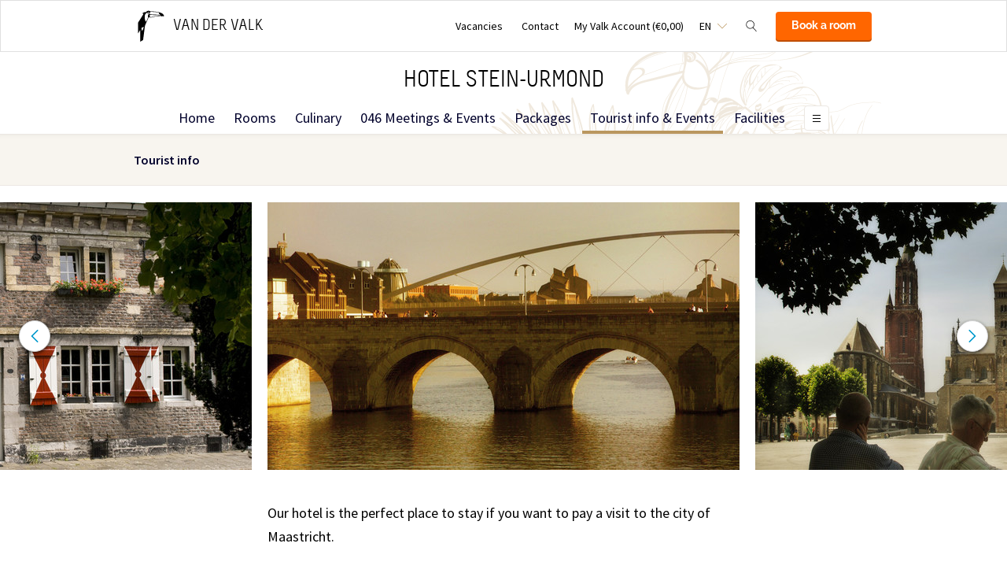

--- FILE ---
content_type: text/html;charset=UTF-8
request_url: https://www.hotelstein.nl/en/tourist-info-events/tourist-info/maastricht
body_size: 10883
content:
<!DOCTYPE HTML>
<html lang="en">
<head>
<meta charset="utf-8">
<!--[if lt IE 9]>
<script src="http://html5shim.googlecode.com/svn/trunk/html5.js"></script>
<![endif]-->
<title>Maastricht &middot; Hotel Stein Urmond</title>
<meta name="description" content="Our hotel is the perfect place to stay if you want to pay a visit to the city of Maastricht."/>
<meta name="author" content="Van der Valk">
<meta name="no-email-collection" content="http://www.hotelstein.nl" />
<meta http-equiv="X-UA-Compatible" content="IE=edge,chrome=1">
<meta name="viewport" content="initial-scale=1.0, maximum-scale=1, width=device-width, user-scalable=no">
<meta name="format-detection" content="telephone=no">
<link rel="apple-touch-icon-precomposed" href="/images/touch-icon-iphone.png" />
<link rel="apple-touch-icon-precomposed" sizes="72x72" href="/images/touch-icon-ipad.png" />
<link rel="apple-touch-icon-precomposed" sizes="114x114" href="/images/touch-icon-iphone-retina.png" />
<link rel="apple-touch-icon-precomposed" sizes="144x144" href="/images/touch-icon-ipad-retina.png" />
<link rel="icon" href="/images/favicon-48x48.ico" sizes="48x48">
<link rel="icon" type="image/png" href="/images/favicon-48x48.png" sizes="48x48">
<link rel="icon" type="image/svg+xml" href="/images/favicon.svg" sizes="any">
<meta name="msapplication-TileColor" content="#D83434" />
<meta name="msapplication-TileImage" content="path/to/tileicon.png" />
<meta name="robots" content="index,follow">
<meta name="googlebot" content="noodp" />
<meta name="google-site-verification" content="CTXZz84Wx_PMpYM64U0Im_8-MlNI6W-0YGeeDKUrnz0" />
<link rel="canonical" href="https://www.hotelstein.nl/en/tourist-info-events/tourist-info/maastricht"/>
<link rel="alternate" hreflang="nl" href="https://www.hotelstein.nl/agenda-regio/toeristische-info/maastricht" />
<link rel="alternate" hreflang="en" href="https://www.hotelstein.nl/en/tourist-info-events/tourist-info/maastricht" />
<link rel="alternate" hreflang="de" href="https://www.hotelstein.nl/de/umgebung/tourist-info/maastricht" />
<link rel="alternate" hreflang="x-default" href="https://www.hotelstein.nl/agenda-regio/toeristische-info/maastricht" />
<meta property="og:title" content="Maastricht &middot; Hotel Stein Urmond" />
<meta property="og:url" content="https://www.hotelstein.nl/en/tourist-info-events/tourist-info/maastricht" />
<meta property="og:site_name" content="Van der Valk" />
<meta property="og:description" content="Our hotel is the perfect place to stay if you want to pay a visit to the city of Maastricht." />
<link rel="stylesheet" href="/css/main.css?version=48E9EB69B07F0CD9C7CC1958DF51C260">
<link rel="stylesheet" href="/css/style.css?version=48E9EB69B07F0CD9C7CC1958DF51C260">
<script src="/js/vendor/modernizr.custom.31062.js"></script>
<script>
window.dataLayer = window.dataLayer || [];
window.dataLayer.push({
'site_hotel_code':'STE',
'site_language_select':'EN',
'site_country':'NL',
'packages': []
});
</script>
</head>
<body>
<!-- Google Tag Manager -->
<noscript><iframe src="//www.googletagmanager.com/ns.html?id=GTM-PC427Z"
height="0" width="0" style="display:none;visibility:hidden"></iframe></noscript>
<script src="/js/_generated/tagmanager.js"/></script>
<!-- End Google Tag Manager -->
<header>
<!-- Hotel Linstow (3) and Drewitz (80) have a call to action button for both hotel rooms and bungalows -->
<div class="navigation-bar-revised">
<div class="navigation-bar-revised__main">
<div class="navigation-bar-revised__main-inner">
<div class="navigation-bar-revised__logo">
<a class="logo-revised"
href="/en"
>
<span class="logo-revised__primary">Van der Valk</span>
</a>
</div>
<div class="navigation-bar-revised__toolbar">
<div class="navigation-bar-revised__toolbar-item navigation-bar-revised__toolbar-item--desk-and-up">
<a class="navigation-bar-revised__toolbar-action"
href="/en/vacancies"
>
<div class="navigation-bar-revised__toolbar-label">
Vacancies
</div>
</a>
</div>
<div class="navigation-bar-revised__toolbar-item navigation-bar-revised__toolbar-item--lap-and-up">
<a class="navigation-bar-revised__toolbar-action"
href="/en/contact"
>
<div class="navigation-bar-revised__toolbar-label">
Contact
</div>
</a>
</div>
<div class="navigation-bar-revised__toolbar-item navigation-bar-revised__toolbar-item--inline-actions navigation-bar-revised__toolbar-item--lap-and-up">
<a class="navigation-bar-revised__toolbar-action navigation-bar-revised__toolbar-action--icon-account"
href="/en/my-valk-account"
>
<div class="navigation-bar-revised__toolbar-label">
My Valk Account&nbsp;(&euro;0,00)
</div>
</a>
</div>
<div class="navigation-bar-revised__toolbar-item">
<button class="navigation-bar-revised__toolbar-action"
type="button"
data-element="navigation-language-select-toggle-button"
>
<div class="navigation-bar-revised__toolbar-label navigation-bar-revised__toolbar-label--toggle">
EN
</div>
</button>
<div class="navigation-bar-revised__popover"
data-element="navigation-language-menu"
>
<div class="menu-revised menu-revised--90 menu-revised--padding menu-revised--check-icons">
<a class="menu-revised__item" href="/agenda-regio/toeristische-info/maastricht">
Dutch
</a>
<a class="menu-revised__item is-current" href="/en/tourist-info-events/tourist-info/maastricht">
English
</a>
<a class="menu-revised__item" href="/de/umgebung/tourist-info/maastricht">
Deutsch
</a>
</div>
</div>
</div>
<div class="navigation-bar-revised__toolbar-item">
<button class="navigation-bar-revised__toolbar-action navigation-bar-revised__toolbar-action--icon-magnifier"
type="button"
id="navigation-search-form"
data-element="navigation-search-toggle-button"
>
</button>
<div class="navigation-bar-revised__popover navigation-bar-revised__popover--search-form"
data-element="navigation-search-form"
style="display: none;"
>
<form class="navigation-bar-revised__search-form"
action="/en/search"
method="POST"
>
<div class="navigation-bar-revised__search-form-field">
<input class="navigation-bar-revised__search-form-input"
type="text"
name="searchValue"
id="search-pop-up-input"
>
<button class="icon-mr-crossy erase-input"
type="button"
id="search-erase-input"
tabindex="-1"
></button>
</div>
<div class="navigation-bar-revised__search-form-action">
<button class="button button--full button--90 button--secondary"
type="submit"
>
Search
</button>
</div>
</form>
</div>
</div>
<div class="navigation-bar-revised__toolbar-item">
<div class="navigation-bar-revised__toolbar-action navigation-bar-revised__toolbar-action--book-action">
<a class="button button--full button--90 button--primary"
href="/redirect.cfm?event=ajax.get&type=redirect&name=bookingtool&action=redirect&language=en&arrival=2026%2D01%2D29&nights=1&roomcode=&package=&deal=&persons=&maxperroom=2&adults=2&children=0&babies=0&isocode=NL&idpmscode=STE&hotelname=Hotel%20Stein%2DUrmond&hotelslug=hotel%2Dstein%2Durmond&engine=aanzee%2D3%2E0&promocode=&topage=&roomtype=&lastminutes=false&isnonwidget=true&isbungalow=false&forcecorporatelink=false&hotelid=0&deals=false&dealrate=&overruleidpmscode=&departure=2026%2D01%2D30&devScreen=false"
>
Book a room
</a>
</div>
</div>
</div>
</div>
</div>
<div class="navigation-bar-revised__menu-bar">
<div class="navigation-bar-revised__title-bar">
<span class="navigation-bar-revised__title">
Hotel Stein-Urmond
</span>
<div class="navigation-bar-revised__booking_menu">
<!-- Hotel Linstow (3) and Drewitz (80) have a call to action button for both hotel rooms and bungalows -->
<div class="booking-bar is-rendering"
data-scalable
data-has-double-call-to-action="false"
data-up-action-caption="Back"
>
<div class="booking-bar__inner">
<label class="booking-bar__item booking-bar__item--menu"
for="subsequent-booking-menu"
id="subsequent-booking-menu-action"
>
<div class="booking-bar__toolbar-label"
data-element="subsequent-booking-menu-action-popover-label"
>
<span>Book</span>
</div>
<div class="booking-bar__toolbar-popover">
<div class="popover popover--right-bottom popover--flexible">
<input class="popover__status" type="checkbox" id="subsequent-booking-menu" aria-hidden="true">
<section class="popover__body">
<header class="popover__header">
<span class="popover__title">
Book
</span>
<label class="popover__close-action" for="subsequent-booking-menu">
Close
</label>
</header>
<div class="popover__main">
<div class="menu-revised menu-revised--200 menu-revised--padding"
id="subsequent-booking-menu-container"
>
</div>
</div>
</section>
<label class="popover__overlay"
data-element="subsequent-booking-menu-action-popover-overlay"
for="subsequent-booking-menu"
>
Close
</label>
</div>
</div>
</label>
</div>
</div>
</div>
<div class="navigation-bar-revised__title-contact-button"
data-element="navigation-contact-toggle-button"
>
<div class="navigation-bar-revised__contact-info-hand-and-smaller"
data-element="navigation-contact-content"
>
<div class="navigation-bar-revised__contact-info-hand-and-smaller-inner">
<a class="navigation-bar-revised__contact-info-phone-number"
href="tel:+31464269030"
>
+31 (0)46 426 90 30
</a>
<div class="navigation-bar-revised__contact-info-text">
24hrs available, local costs
</div>
</div>
</div>
</div>
</div>
<!-- Hotel Linstow (3) and Drewitz (80) have a call to action button for both hotel rooms and bungalows -->
<div class="menu-bar-revised is-rendering"
data-scalable
data-has-double-call-to-action="false"
data-up-action-caption="Back"
>
<div class="menu-bar-revised__inner">
<a class="menu-bar-revised__item"
data-mn-id="16395"
data-navigation-menu-item
href="/en"
>
Home
</a>
<a class="menu-bar-revised__item"
data-mn-id="16396"
data-navigation-menu-item
href="/en/rooms"
>
Rooms
</a>
<a class="menu-bar-revised__item"
data-mn-id="16401"
data-navigation-menu-item
href="/en/culinary"
>
Culinary
</a>
<a class="menu-bar-revised__item menu-bar-revised__item--subitem"
data-navigation-menu-item-subitem
data-mn-id="34425"
data-parent="16401"
href="/en/culinary/hoom-thuis-bij-van-der-valk"
>
HOOM, thuis bij Van der Valk
</a>
<a class="menu-bar-revised__item menu-bar-revised__item--subitem"
data-navigation-menu-item-subitem
data-mn-id="34426"
data-parent="34425"
href="/en/culinary/hoom-thuis-bij-van-der-valk/about-hoom"
>
About HOOM
</a>
<a class="menu-bar-revised__item menu-bar-revised__item--subitem"
data-navigation-menu-item-subitem
data-mn-id="17136"
data-parent="34425"
href="/en/culinary/hoom-thuis-bij-van-der-valk/lunch-a-la-carte"
>
Lunch à la carte
</a>
<a class="menu-bar-revised__item menu-bar-revised__item--subitem"
data-navigation-menu-item-subitem
data-mn-id="17137"
data-parent="34425"
href="/en/culinary/hoom-thuis-bij-van-der-valk/diner-a-la-carte"
>
Diner à la carte
</a>
<a class="menu-bar-revised__item menu-bar-revised__item--subitem"
data-navigation-menu-item-subitem
data-mn-id="17141"
data-parent="34425"
href="/en/culinary/hoom-thuis-bij-van-der-valk/bar"
>
Bar
</a>
<a class="menu-bar-revised__item menu-bar-revised__item--subitem"
data-navigation-menu-item-subitem
data-mn-id="20579"
data-parent="34425"
href="/en/culinary/hoom-thuis-bij-van-der-valk/terrace"
>
Terrace
</a>
<a class="menu-bar-revised__item menu-bar-revised__item--subitem"
data-navigation-menu-item-subitem
data-mn-id="16404"
data-parent="34425"
href="/en/culinary/hoom-thuis-bij-van-der-valk/book-a-table"
>
Book a table
</a>
<a class="menu-bar-revised__item menu-bar-revised__item--subitem"
data-navigation-menu-item-subitem
data-mn-id="17138"
data-parent="16401"
href="/en/culinary/hoom-live-cooking-buffet"
>
HOOM, Live-Cooking Buffet
</a>
<a class="menu-bar-revised__item menu-bar-revised__item--subitem"
data-navigation-menu-item-subitem
data-mn-id="17135"
data-parent="17138"
href="/en/culinary/hoom-live-cooking-buffet/breakfast-buffet"
>
Breakfast Buffet
</a>
<a class="menu-bar-revised__item menu-bar-revised__item--subitem"
data-navigation-menu-item-subitem
data-mn-id="36625"
data-parent="17138"
href="/en/culinary/hoom-live-cooking-buffet/lunch-buffet"
>
Lunch buffet
</a>
<a class="menu-bar-revised__item menu-bar-revised__item--subitem"
data-navigation-menu-item-subitem
data-mn-id="36624"
data-parent="17138"
href="/en/culinary/hoom-live-cooking-buffet/live-cooking-buffet"
>
Live-Cooking Buffet
</a>
<a class="menu-bar-revised__item menu-bar-revised__item--subitem"
data-navigation-menu-item-subitem
data-mn-id="16405"
data-parent="17138"
href="/en/culinary/hoom-live-cooking-buffet/sunday-brunch"
>
Sunday Brunch
</a>
<a class="menu-bar-revised__item menu-bar-revised__item--subitem"
data-navigation-menu-item-subitem
data-mn-id="17144"
data-parent="17138"
href="/en/culinary/hoom-live-cooking-buffet/reserve-a-table"
>
Reserve a table
</a>
<a class="menu-bar-revised__item menu-bar-revised__item--subitem"
data-navigation-menu-item-subitem
data-mn-id="43256"
data-parent="17143"
href="/en/culinary/feestdagenevenementen/kerstmenus"
>
Kerstmenu's
</a>
<a class="menu-bar-revised__item menu-bar-revised__item--subitem"
data-navigation-menu-item-subitem
data-mn-id="45869"
data-parent="17143"
href="/en/culinary/feestdagenevenementen/kerstbrunch-buffet-live-cooking"
>
Kerstbrunch & buffet Live-Cooking
</a>
<a class="menu-bar-revised__item menu-bar-revised__item--subitem"
data-navigation-menu-item-subitem
data-mn-id="38472"
data-parent="16403"
href="/en/culinary/menus/valk-magazine"
>
Valk Magazine
</a>
<a class="menu-bar-revised__item menu-bar-revised__item--subitem"
data-navigation-menu-item-subitem
data-mn-id="17140"
data-parent="16401"
href="/en/culinary/themabuffetten"
>
Themabuffetten
</a>
<a class="menu-bar-revised__item menu-bar-revised__item--subitem"
data-navigation-menu-item-subitem
data-mn-id="37169"
data-parent="17140"
href="/en/culinary/themabuffetten/dutch-buffet"
>
Dutch buffet
</a>
<a class="menu-bar-revised__item menu-bar-revised__item--subitem"
data-navigation-menu-item-subitem
data-mn-id="42539"
data-parent="17140"
href="/en/culinary/themabuffetten/austrian-buffet"
>
Austrian buffet
</a>
<a class="menu-bar-revised__item menu-bar-revised__item--subitem"
data-navigation-menu-item-subitem
data-mn-id="39506"
data-parent="17140"
href="/en/culinary/themabuffetten/french-buffet"
>
French buffet
</a>
<a class="menu-bar-revised__item"
data-mn-id="16411"
data-navigation-menu-item
href="/en/046-meetings-events"
>
046 Meetings & Events
</a>
<a class="menu-bar-revised__item menu-bar-revised__item--subitem"
data-navigation-menu-item-subitem
data-mn-id="16412"
data-parent="16411"
href="/en/046-meetings-events/business"
>
Business
</a>
<a class="menu-bar-revised__item menu-bar-revised__item--subitem"
data-navigation-menu-item-subitem
data-mn-id="16416"
data-parent="16412"
href="/en/046-meetings-events/business/meetings"
>
Meetings
</a>
<a class="menu-bar-revised__item menu-bar-revised__item--subitem"
data-navigation-menu-item-subitem
data-mn-id="16417"
data-parent="16412"
href="/en/046-meetings-events/business/culinary"
>
Culinary
</a>
<a class="menu-bar-revised__item menu-bar-revised__item--subitem"
data-navigation-menu-item-subitem
data-mn-id="17145"
data-parent="16412"
href="/en/046-meetings-events/business/reception"
>
Reception
</a>
<a class="menu-bar-revised__item menu-bar-revised__item--subitem"
data-navigation-menu-item-subitem
data-mn-id="16413"
data-parent="16412"
href="/en/046-meetings-events/business/rooms-overview"
>
Rooms overview
</a>
<a class="menu-bar-revised__item menu-bar-revised__item--subitem"
data-navigation-menu-item-subitem
data-mn-id="17149"
data-parent="16412"
href="/en/046-meetings-events/business/benefits"
>
Benefits
</a>
<a class="menu-bar-revised__item menu-bar-revised__item--subitem"
data-navigation-menu-item-subitem
data-mn-id="16414"
data-parent="16412"
href="/en/046-meetings-events/business/ask-for-a-quote"
>
Ask for a quote
</a>
<a class="menu-bar-revised__item menu-bar-revised__item--subitem"
data-navigation-menu-item-subitem
data-mn-id="37738"
data-parent="16412"
href="/en/046-meetings-events/business/reviews"
>
Reviews
</a>
<a class="menu-bar-revised__item menu-bar-revised__item--subitem"
data-navigation-menu-item-subitem
data-mn-id="42258"
data-parent="16412"
href="/en/046-meetings-events/business/business-movie"
>
Business movie
</a>
<a class="menu-bar-revised__item menu-bar-revised__item--subitem"
data-navigation-menu-item-subitem
data-mn-id="42569"
data-parent="16412"
href="/en/046-meetings-events/business/hybride-events"
>
Hybride Events
</a>
<a class="menu-bar-revised__item menu-bar-revised__item--subitem"
data-navigation-menu-item-subitem
data-mn-id="43263"
data-parent="16412"
href="/en/046-meetings-events/business/business-acties"
>
Business Acties
</a>
<a class="menu-bar-revised__item menu-bar-revised__item--subitem"
data-navigation-menu-item-subitem
data-mn-id="43626"
data-parent="16412"
href="/en/046-meetings-events/business/teambuilding"
>
Teambuilding
</a>
<a class="menu-bar-revised__item menu-bar-revised__item--subitem"
data-navigation-menu-item-subitem
data-mn-id="16415"
data-parent="16411"
href="/en/046-meetings-events/events"
>
Events
</a>
<a class="menu-bar-revised__item menu-bar-revised__item--subitem"
data-navigation-menu-item-subitem
data-mn-id="16418"
data-parent="16415"
href="/en/046-meetings-events/events/feast-party"
>
Feast & Party
</a>
<a class="menu-bar-revised__item menu-bar-revised__item--subitem"
data-navigation-menu-item-subitem
data-mn-id="17146"
data-parent="16415"
href="/en/046-meetings-events/events/wedding"
>
Wedding
</a>
<a class="menu-bar-revised__item menu-bar-revised__item--subitem"
data-navigation-menu-item-subitem
data-mn-id="17147"
data-parent="16415"
href="/en/046-meetings-events/events/condolence"
>
Condolence
</a>
<a class="menu-bar-revised__item menu-bar-revised__item--subitem"
data-navigation-menu-item-subitem
data-mn-id="37280"
data-parent="16415"
href="/en/046-meetings-events/events/sports-meal"
>
Sports meal
</a>
<a class="menu-bar-revised__item menu-bar-revised__item--subitem"
data-navigation-menu-item-subitem
data-mn-id="17150"
data-parent="16415"
href="/en/046-meetings-events/events/reserveer-een-groepsactiviteit"
>
Reserveer een groepsactiviteit
</a>
<a class="menu-bar-revised__item"
data-mn-id="16397"
data-navigation-menu-item
href="/en/packages"
>
Packages
</a>
<a class="menu-bar-revised__item is-current"
data-mn-id="16399"
data-navigation-menu-item
href="/en/tourist-info-events"
>
Tourist info & Events
</a>
<a class="menu-bar-revised__item menu-bar-revised__item--subitem is-current"
data-navigation-menu-item-subitem
data-mn-id="16400"
data-parent="16399"
href="/en/tourist-info-events/tourist-info"
>
Tourist info
</a>
<a class="menu-bar-revised__item"
data-mn-id="16409"
data-navigation-menu-item
href="/en/facilities"
>
Facilities
</a>
<a class="menu-bar-revised__item menu-bar-revised__item--subitem"
data-navigation-menu-item-subitem
data-mn-id="17151"
data-parent="16409"
href="/en/facilities/van-der-valk-sports-center"
>
Van der Valk Sports Center
</a>
<a class="menu-bar-revised__item menu-bar-revised__item--subitem"
data-navigation-menu-item-subitem
data-mn-id="21611"
data-parent="17151"
href="/en/facilities/van-der-valk-sports-center/van-der-valk-sport-center"
>
Van der Valk Sport Center
</a>
<a class="menu-bar-revised__item menu-bar-revised__item--subitem"
data-navigation-menu-item-subitem
data-mn-id="24012"
data-parent="17151"
href="/en/facilities/van-der-valk-sports-center/nieuw-egym"
>
Nieuw EGYM!
</a>
<a class="menu-bar-revised__item menu-bar-revised__item--subitem"
data-navigation-menu-item-subitem
data-mn-id="21542"
data-parent="17151"
href="/en/facilities/van-der-valk-sports-center/group-lessons"
>
Group lessons
</a>
<a class="menu-bar-revised__item menu-bar-revised__item--subitem"
data-navigation-menu-item-subitem
data-mn-id="22133"
data-parent="17151"
href="/en/facilities/van-der-valk-sports-center/personal-training"
>
Personal Training
</a>
<a class="menu-bar-revised__item menu-bar-revised__item--subitem"
data-navigation-menu-item-subitem
data-mn-id="23460"
data-parent="17151"
href="/en/facilities/van-der-valk-sports-center/fit-box"
>
F.I.T. Box
</a>
<a class="menu-bar-revised__item menu-bar-revised__item--subitem"
data-navigation-menu-item-subitem
data-mn-id="21814"
data-parent="17151"
href="/en/facilities/van-der-valk-sports-center/schedule"
>
Schedule
</a>
<a class="menu-bar-revised__item menu-bar-revised__item--subitem"
data-navigation-menu-item-subitem
data-mn-id="21731"
data-parent="17151"
href="/en/facilities/van-der-valk-sports-center/bar-bites"
>
Bar & bites
</a>
<a class="menu-bar-revised__item menu-bar-revised__item--subitem"
data-navigation-menu-item-subitem
data-mn-id="36487"
data-parent="17151"
href="/en/facilities/van-der-valk-sports-center/fysiotherapie"
>
Fysiotherapie
</a>
<a class="menu-bar-revised__item menu-bar-revised__item--subitem"
data-navigation-menu-item-subitem
data-mn-id="22271"
data-parent="17151"
href="/en/facilities/van-der-valk-sports-center/solarium"
>
Solarium
</a>
<a class="menu-bar-revised__item menu-bar-revised__item--subitem"
data-navigation-menu-item-subitem
data-mn-id="21544"
data-parent="17151"
href="/en/facilities/van-der-valk-sports-center/inschrijven"
>
Inschrijven
</a>
<a class="menu-bar-revised__item menu-bar-revised__item--subitem"
data-navigation-menu-item-subitem
data-mn-id="21732"
data-parent="17151"
href="/en/facilities/van-der-valk-sports-center/opening-hours"
>
Opening hours
</a>
<a class="menu-bar-revised__item menu-bar-revised__item--subitem"
data-navigation-menu-item-subitem
data-mn-id="21815"
data-parent="17151"
href="/en/facilities/van-der-valk-sports-center/contact"
>
Contact
</a>
<a class="menu-bar-revised__item menu-bar-revised__item--subitem"
data-navigation-menu-item-subitem
data-mn-id="41713"
data-parent="17151"
href="/en/facilities/van-der-valk-sports-center/reservation-sport-center"
>
Reservation Sport Center
</a>
<a class="menu-bar-revised__item menu-bar-revised__item--subitem"
data-navigation-menu-item-subitem
data-mn-id="17154"
data-parent="16409"
href="/en/facilities/charge-ev"
>
Charge EV
</a>
<a class="menu-bar-revised__item menu-bar-revised__item--subitem"
data-navigation-menu-item-subitem
data-mn-id="39593"
data-parent="16409"
href="/en/facilities/e-bike-rental"
>
E-bike rental
</a>
<a class="menu-bar-revised__item menu-bar-revised__item--subitem"
data-navigation-menu-item-subitem
data-mn-id="43631"
data-parent="16409"
href="/en/facilities/parking"
>
Parking
</a>
<a class="menu-bar-revised__item menu-bar-revised__item--subitem"
data-navigation-menu-item-subitem
data-mn-id="22125"
data-parent="16409"
href="/en/facilities/toekantalent-muziekschool"
>
ToekanTalent muziekschool
</a>
<a class="menu-bar-revised__item menu-bar-revised__item--subitem"
data-navigation-menu-item-subitem
data-mn-id="22128"
data-parent="22125"
href="/en/facilities/toekantalent-muziekschool/zangles"
>
Zangles
</a>
<a class="menu-bar-revised__item menu-bar-revised__item--subitem"
data-navigation-menu-item-subitem
data-mn-id="22129"
data-parent="22125"
href="/en/facilities/toekantalent-muziekschool/pianoles-beginners"
>
Pianoles (beginners)
</a>
<a class="menu-bar-revised__item menu-bar-revised__item--subitem"
data-navigation-menu-item-subitem
data-mn-id="22130"
data-parent="22125"
href="/en/facilities/toekantalent-muziekschool/de-docent"
>
De docent
</a>
<a class="menu-bar-revised__item menu-bar-revised__item--subitem"
data-navigation-menu-item-subitem
data-mn-id="22131"
data-parent="22125"
href="/en/facilities/toekantalent-muziekschool/contact-inschrijfformulier"
>
Contact & Inschrijfformulier
</a>
<a class="menu-bar-revised__item menu-bar-revised__item--subitem"
data-navigation-menu-item-subitem
data-mn-id="23697"
data-parent="16409"
href="/en/facilities/business-center"
>
Business Center
</a>
<a class="menu-bar-revised__item menu-bar-revised__item--subitem"
data-navigation-menu-item-subitem
data-mn-id="46969"
data-parent="16409"
href="/en/facilities/pets"
>
Pets
</a>
<a class="menu-bar-revised__item menu-bar-revised__item--subitem"
data-navigation-menu-item-subitem
data-mn-id="47559"
data-parent="16409"
href="/en/facilities/upgrade-your-stay"
>
Upgrade your stay
</a>
<a class="menu-bar-revised__item menu-bar-revised__item--subitem"
data-navigation-menu-item-subitem
data-mn-id="49234"
data-parent="16409"
href="/en/facilities/our-cycling-app-backyard"
>
Our Cycling app 'Backyard'
</a>
<a class="menu-bar-revised__item"
data-mn-id="16398"
data-navigation-menu-item
href="/en/deals"
>
Deals
</a>
<a class="menu-bar-revised__item"
data-mn-id="43967"
data-navigation-menu-item
href="/en/house-rules"
>
House rules
</a>
<a class="menu-bar-revised__item"
data-mn-id="48297"
data-navigation-menu-item
href="/en/valk-kids"
>
Valk Kids
</a>
<label class="menu-bar-revised__item menu-bar-revised__item--menu"
for="subsequent-menu"
id="subsequent-menu-action"
>
<div class="menu-bar-revised__toolbar-label"
data-element="subsequent-menu-action-popover-label"
>
<span>Menu</span>
</div>
<div class="menu-bar-revised__toolbar-popover">
<div class="popover popover--right-bottom popover--flexible">
<input class="popover__status" type="checkbox" id="subsequent-menu" aria-hidden="true">
<section class="popover__body">
<header class="popover__header">
<span class="popover__title">
Menu
</span>
<label class="popover__close-action" for="subsequent-menu">
Close
</label>
</header>
<div class="popover__main">
<div class="menu-revised menu-revised--200 menu-revised--padding"
id="subsequent-menu-container"
>
</div>
</div>
</section>
<label class="popover__overlay"
data-element="subsequent-menu-action-popover-overlay"
for="subsequent-menu"
>
Close
</label>
</div>
</div>
</label>
</div>
</div>
</div>
<div class="navigation-bar-revised__submenu-bar">
<div class="submenu-bar">
<ul class="submenu-bar__inner">
<li class="submenu-bar__item is-current">
<a class="submenu-bar__item-anchor" data-text="Tourist&#x20;info"
data-navigation-menu-item
href="/en/tourist-info-events/tourist-info"
>
Tourist info
</a>
</li>
</div>
</div>
</div>
</div>
</header>
<section role="main">
<div class="az-carousel az-carousel-wide"> 
<div class="az-carousel-slide"> 
<ul class="deprecated-ul"> 
<li> <img class="az-image-cover" data-src="/inc/upload/photos/895/mobile/cs_F085337A-41C7-485B-990B5BF5728260E3.jpg" alt=""> </li> 
<li> <img class="az-image-cover" data-src="/inc/upload/photos/895/mobile/cs_40143346-60C2-49D0-B2FF1FF1B624448D.jpg" alt=""> </li> 
<li> <img class="az-image-cover" data-src="/inc/upload/photos/895/mobile/cs_E3916CDE-DA36-48EC-9EBE7AE35FFF7F59.jpg" alt=""> </li> 
<li> <img class="az-image-cover" data-src="/inc/upload/photos/895/mobile/cs_-51448.JPG" alt=""> </li> 
<li> <img class="az-image-cover" data-src="/inc/upload/photos/895/mobile/cs_51427.JPG" alt=""> </li> 
<li> <img class="az-image-cover" data-src="/inc/upload/photos/895/mobile/cs_3054261C-3D59-4733-8F62C2AC1FD4D222.jpg" alt=""> </li> 
<li> <img class="az-image-cover" data-src="/inc/upload/photos/895/mobile/cs_AD93C4A7-6ACA-4008-AAEFE0E201ABCD69.jpg" alt=""> </li> 
</ul> 
</div> 
<button class="az-carousel-slide-prev"><span class="az-carousel-button"></span><span class="screen-readers-only">&acirc;&euro;&sup1;</span></button> 
<button class="az-carousel-slide-next"><span class="az-carousel-button"></span><span class="screen-readers-only">&acirc;&euro;&ordm;</span></button> 
</div>
<div class="inner"> 
<div class="deprecated-content"> 
<p>Our hotel is the perfect place to stay if you want to pay a visit to the city of Maastricht.</p> 
<p>Maastricht has it all. Culture and nature. Historic buildings and hip design shops. Adventurous caves, bustling events and breathtaking slopes with vines. Scroll along the exclusive boutiques in the Stokstraatkwartier or enjoy a drink and a snack at one of the many terraces in the city. Visit the remarkable museums, art galleries and theatres.</p> 
<p>Book one of our attractive <a href="/en/packages">packages </a>today and visit this burgundian city!</p> 
</div> 
</div>
</section>
<footer class="page-footer">
<section class="layout">
<div class="layout__section layout__section--spacing-0 layout__section--colored-revised layout__section--background-image">
<div class="layout__section">
<div class="layout__inner layout__inner--narrow layout__inner--padded-top-bottom-0 layout__inner--padded-left-right-60">
<div class="navigate-up navigate-up--footer">
<div class="navigate-up__action" data-click-action-scroll-to-top>Go to the top</div>
</div>
</div>
</div>
<div class="layout__section">
<div class="layout__inner layout__inner--narrow layout__inner--padded-top-bottom-0 layout__inner--padded-left-right-60">
<div class="layout__section layout__section--spacing-0">
<div class="layout__section layout__section--bordered-bottom-transparent-revised">
<div class="layout__inner layout__inner--padded-bottom-80 layout__inner--padded-left-right-0">
<div class="layout__section layout__section--centering">
<a class="logo-revised logo-revised--vertical-aligned logo-revised--light"
href="/en"
>
<h2 class="logo-revised__primary">
Van der Valk
</h2>
<h2 class="logo-revised__secondary">
Hotel Stein-Urmond
</h2>
</a>
</div>
</div>
</div>
<div class="layout__section layout__section--bordered-bottom-transparent-revised">
<div class="layout__inner layout__inner--padded-top-bottom-70 layout__inner--padded-left-right-0">
<div class="collection collection--grid-60 collection--centering collection--not-wrapping-lap-and-larger">
<div class="collection__item">
<a class="footer-usp-revised" href="https://www.hotelstein.nl/en/best-price-guarantee">
<div class="footer-usp-revised__icon footer-usp-revised__icon--bestprice-en"></div>
<span class="footer-usp-revised__name">Best price guarantee</span>
</a>
</div>
<div class="collection__item">
<div class="footer-usp-revised">
<div class="footer-usp-revised__icon footer-usp-revised__icon--greenkey"></div>
<span class="footer-usp-revised__name">Green Key</span>
</div>
</div>
<div class="collection__item">
<div class="footer-usp-revised">
<div class="footer-usp-revised__icon footer-usp-revised__icon--certified"></div>
<span class="footer-usp-revised__name">Certified Conference Hotel&nbsp;&reg;</span>
</div>
</div>
<div class="collection__item">
<div class="footer-usp-revised">
<div class="footer-usp-revised__icon footer-usp-revised__icon--certified"></div>
<span class="footer-usp-revised__name">Certified Green Hotel&nbsp;&reg;</span>
</div>
</div>
<div class="collection__item">
<a class="footer-usp-revised" href="https://www.valkverrast.nl" target="_blank" rel="noreferer noopener">
<div class="footer-usp-revised__icon footer-usp-revised__icon--verrast"></div>
<span class="footer-usp-revised__name">Valk Verrast</span>
</a>
</div>
</div>
</div>
</div>
<div class="layout__section">
<div class="layout__inner">
<div class="footer-link-collection">
<div class="footer-link-collection__item">
<div class="footer-link-collection__item-header">
<h4 class="footer-link-collection__item-title">Book</h4>
</div>
<div class="footer-link-collection__item-main">
<div class="footer-link-collection__menu">
<a class="footer-link-collection__menu-item" 
href="/en/rooms" 
>
Rooms
</a>
<a class="footer-link-collection__menu-item" 
href="/en/culinary" 
>
Culinary
</a>
<a class="footer-link-collection__menu-item" 
href="/en/046-meetings-events" 
>
046 Meetings & Events
</a>
<a class="footer-link-collection__menu-item" 
href="/en/packages" 
>
Packages
</a>
</div>
</div>
</div>
<div class="footer-link-collection__item">
<div class="footer-link-collection__item-header">
<h4 class="footer-link-collection__item-title">Hotel</h4>
</div>
<div class="footer-link-collection__item-main">
<div class="footer-link-collection__menu">
<a class="footer-link-collection__menu-item" 
href="/en/tourist-info-events"
>
Tourist info & Events
</a>
<a class="footer-link-collection__menu-item" 
href="/en/facilities"
>
Facilities
</a>
<a class="footer-link-collection__menu-item" 
href="/en/house-rules"
>
House rules
</a>
<a class="footer-link-collection__menu-item" 
href="/en/valk-kids"
>
Valk Kids
</a>
</div>
</div>
</div>
<div class="footer-link-collection__item">
<div class="footer-link-collection__item-header">
<h4 class="footer-link-collection__item-title">Van der Valk</h4>
</div>
<div class="footer-link-collection__item-main">
<div class="footer-link-collection__menu">
<a class="footer-link-collection__menu-item"
href="https://www.valkverrast.nl/"
target="_blank" rel="noreferer noopener"
>
Valk Verrast
</a>
<a class="footer-link-collection__menu-item"
href="https://www.valkdeals.nl/"
target="_blank" rel="noreferer noopener"
>
Valk Deals
</a>
<a class="footer-link-collection__menu-item"
href="https://www.valklife.com"
target="_blank" rel="noreferer noopener"
>
Valk Life
</a>
<a class="footer-link-collection__menu-item"
href="https://www.valkbusiness.com/en"
target="_blank" rel="noreferer noopener"
>
Valk Business
</a>
<a class="footer-link-collection__menu-item" 
href="/en/valk-verrast" 
target="_blank"
rel="noreferer noopener"
>
Valk Verrast
</a>
<a class="footer-link-collection__menu-item" 
href="/en/history" 
>
History
</a>
</div>
</div>
</div>
<div class="footer-link-collection__item" itemscope="itemscope" itemtype="https://schema.org/LocalBusiness">
<div class="footer-link-collection__item-header">
<h4 class="footer-link-collection__item-title">Contact</h4>
</div>
<div class="footer-link-collection__item-main">
<div class="footer-link-collection__contact-block">
<a class="footer-link-collection__contact-block-item"
href="tel:+31464269030"
>
<svg class="footer-link-collection__contact-block-item-icon" xmlns="https://www.w3.org/2000/svg" width="24" height="24" viewBox="0 0 24 24"><path fill="#ba975f" d="M20 22.621l-3.521-6.795c-.008.004-1.974.97-2.064 1.011-2.24 1.086-6.799-7.82-4.609-8.994l2.083-1.026-3.493-6.817-2.106 1.039c-7.202 3.755 4.233 25.982 11.6 22.615.121-.055 2.102-1.029 2.11-1.033z"/></svg>
<span class="footer-link-collection__contact-block-item-label footer-link-collection__contact-block-item-label--phone-number" itemprop="telephone">+31 (0)46 426 90 30</span>
</a>
<div class="footer-link-collection__contact-block-item">24hrs available, local costs</div>
<a class="footer-link-collection__contact-block-item footer-link-collection__contact-block-item-link" itemprop="email" href="mailto:steinurmond@valk.com">
steinurmond@valk.com
</a>
</div>
<div class="footer-link-collection__contact-block">
<div class="footer-link-collection__contact-block-item" itemprop="name">
<div class="footer-link-collection__contact-block-item-label footer-link-collection__contact-block-item-label--200">Hotel Stein-Urmond</div>
</div>
<address itemscope="" itemtype="https://schema.org/PostalAddress" itemprop="address">
<div class="footer-link-collection__contact-block-item" itemprop="streetAddress">
Mauritslaan 65
</div>
<div class="footer-link-collection__contact-block-item" itemprop="postalCode">6129 EL</div>
<div class="footer-link-collection__contact-block-item" itemprop="addressLocality">Urmond</div>
</address>
<a class="footer-link-collection__contact-block-item footer-link-collection__contact-block-item-link" href="/en/contact#route">Plan route</a>
</div>
</div>
</div>
</div>
</div>
</div>
<div class="layout__section layout__section--spaced-0">
<div class="layout__inner layout__inner--narrow layout__inner--padded-top-bottom-80">
<div class="social-icons">
<a class="social-icons__item" href="https://www.twitter.com/@valksteinurmond" target="_blank" rel="noreferer noopener">
<svg class="social-icons__icon" xmlns="https://www.w3.org/2000/svg" width="24" height="24" viewBox="0 0 24 24"><path fill="#ba975f" d="M24 4.557c-.883.392-1.832.656-2.828.775 1.017-.609 1.798-1.574 2.165-2.724-.951.564-2.005.974-3.127 1.195-.897-.957-2.178-1.555-3.594-1.555-3.179 0-5.515 2.966-4.797 6.045-4.091-.205-7.719-2.165-10.148-5.144-1.29 2.213-.669 5.108 1.523 6.574-.806-.026-1.566-.247-2.229-.616-.054 2.281 1.581 4.415 3.949 4.89-.693.188-1.452.232-2.224.084.626 1.956 2.444 3.379 4.6 3.419-2.07 1.623-4.678 2.348-7.29 2.04 2.179 1.397 4.768 2.212 7.548 2.212 9.142 0 14.307-7.721 13.995-14.646.962-.695 1.797-1.562 2.457-2.549z"/></svg>
<div class="social-icons__label">Twitter</div>
</a>
<a class="social-icons__item" href="https://www.facebook.com/Van.der.Valk.Hotel.Stein-Urmond" target="_blank" rel="noreferer noopener">
<svg class="social-icons__icon" xmlns="https://www.w3.org/2000/svg" width="24" height="24" viewBox="0 0 24 24"><path fill="#ba975f" d="M22.675 0h-21.35c-.732 0-1.325.593-1.325 1.325v21.351c0 .731.593 1.324 1.325 1.324h11.495v-9.294h-3.128v-3.622h3.128v-2.671c0-3.1 1.893-4.788 4.659-4.788 1.325 0 2.463.099 2.795.143v3.24l-1.918.001c-1.504 0-1.795.715-1.795 1.763v2.313h3.587l-.467 3.622h-3.12v9.293h6.116c.73 0 1.323-.593 1.323-1.325v-21.35c0-.732-.593-1.325-1.325-1.325z"/></svg>
<div class="social-icons__label">Facebook</div>
</a>
<a class="social-icons__item" href="https://www.linkedin.com/company/van-der-valk-hotel-stein-urmond/?originalSubdomain=nl" target="_blank" rel="noreferer noopener">
<svg class="social-icons__icon" xmlns="https://www.w3.org/2000/svg" width="24" height="24" viewBox="0 0 24 24"><path fill="#ba975f" d="M19 0h-14c-2.761 0-5 2.239-5 5v14c0 2.761 2.239 5 5 5h14c2.762 0 5-2.239 5-5v-14c0-2.761-2.238-5-5-5zm-11 19h-3v-11h3v11zm-1.5-12.268c-.966 0-1.75-.79-1.75-1.764s.784-1.764 1.75-1.764 1.75.79 1.75 1.764-.783 1.764-1.75 1.764zm13.5 12.268h-3v-5.604c0-3.368-4-3.113-4 0v5.604h-3v-11h3v1.765c1.396-2.586 7-2.777 7 2.476v6.759z"/></svg>
<div class="social-icons__label">LinkedIn</div>
</a>
<a class="social-icons__item" href="https://www.instagram.com/vandervalkhotelsteinurmond" target="_blank" rel="noreferer noopener">
<svg class="social-icons__icon" xmlns="https://www.w3.org/2000/svg" width="24" height="24" viewBox="0 0 24 24"><path fill="#ba975f" d="M12 2.163c3.204 0 3.584.012 4.85.07 3.252.148 4.771 1.691 4.919 4.919.058 1.265.069 1.645.069 4.849 0 3.205-.012 3.584-.069 4.849-.149 3.225-1.664 4.771-4.919 4.919-1.266.058-1.644.07-4.85.07-3.204 0-3.584-.012-4.849-.07-3.26-.149-4.771-1.699-4.919-4.92-.058-1.265-.07-1.644-.07-4.849 0-3.204.013-3.583.07-4.849.149-3.227 1.664-4.771 4.919-4.919 1.266-.057 1.645-.069 4.849-.069zm0-2.163c-3.259 0-3.667.014-4.947.072-4.358.2-6.78 2.618-6.98 6.98-.059 1.281-.073 1.689-.073 4.948 0 3.259.014 3.668.072 4.948.2 4.358 2.618 6.78 6.98 6.98 1.281.058 1.689.072 4.948.072 3.259 0 3.668-.014 4.948-.072 4.354-.2 6.782-2.618 6.979-6.98.059-1.28.073-1.689.073-4.948 0-3.259-.014-3.667-.072-4.947-.196-4.354-2.617-6.78-6.979-6.98-1.281-.059-1.69-.073-4.949-.073zm0 5.838c-3.403 0-6.162 2.759-6.162 6.162s2.759 6.163 6.162 6.163 6.162-2.759 6.162-6.163c0-3.403-2.759-6.162-6.162-6.162zm0 10.162c-2.209 0-4-1.79-4-4 0-2.209 1.791-4 4-4s4 1.791 4 4c0 2.21-1.791 4-4 4zm6.406-11.845c-.796 0-1.441.645-1.441 1.44s.645 1.44 1.441 1.44c.795 0 1.439-.645 1.439-1.44s-.644-1.44-1.439-1.44z"/></svg>
<div class="social-icons__label">Instagram</div>
</a>
</div>
</div>
</div>
</div>
</div>
</div>
</div>
<div class="layout__section layout__section--spaced-0 layout__section--colored-revised-200 layout__section--bordered-bottom-200-revised">
<div class="layout__inner layout__inner--narrow layout__inner--padded-top-bottom-80">
<div class="brand-footer">
<div class="brand-footer__payoff">
surprisingly unique
</div>
<div class="brand-footer__menu">
<a class="brand-footer__menu-item" 
href="/en/promotions" 
>
Promotions
</a>
<a class="brand-footer__menu-item" 
href="/en/privacy" 
>
Privacy
</a>
<a class="brand-footer__menu-item" 
href="/en/terms-conditions" 
>
Terms & conditions
</a>
<a class="brand-footer__menu-item" 
href="/en/disclaimer" 
>
Disclaimer
</a>
<a class="brand-footer__menu-item" 
href="/en/sitemap" 
>
Sitemap
</a>
<a class="brand-footer__menu-item" 
href="/en/cookies" 
>
Cookies
</a>
</div>
</div>
</div>
</div>
</section>
<div class="persistent-bottom-bar persistent-bottom-bar--invisible-hand-and-up">
<div class="persistent-bottom-bar__placeholder">
</div>
<div class="persistent-bottom-bar__body">
<div class="toolbar">
<div class="toolbar__item toolbar__item--vertically-centered">
<div class="list list--check">
<div class="list__item">
Best price guarantee
</div>
</div>
</div>
<div class="toolbar__item">
<a class="button button--full button--primary"
href="/redirect.cfm?event=ajax.get&type=redirect&name=bookingtool&action=redirect&language=en&arrival=2026%2D01%2D29&nights=1&roomcode=&package=&deal=&persons=&maxperroom=2&adults=2&children=0&babies=0&isocode=NL&idpmscode=STE&hotelname=Hotel%20Stein%2DUrmond&hotelslug=hotel%2Dstein%2Durmond&engine=aanzee%2D3%2E0&promocode=&topage=&roomtype=&lastminutes=false&isnonwidget=true&isbungalow=false&forcecorporatelink=false&hotelid=0&deals=false&dealrate=&overruleidpmscode=&departure=2026%2D01%2D30&devScreen=false"
>
Book a room
</a>
</div>
</div>
</div>
</div>
</footer>
<valk-nx-cookie-manager language="en">
<script>
const cookieManager = document.querySelector(
'valk-nx-cookie-manager',
);
cookieManager.translations = {
en: {
extra: {
url: '/en/privacy',
},
},
};
</script>
</valk-nx-cookie-manager>
<script src="https://wc.vandervalkonline.com/cookie-manager/cookie-manager.js" type="module"></script>
<!--[if lt IE 9]>
<script src="//cdnjs.cloudflare.com/ajax/libs/jquery/1.9.1/jquery.min.js"></script>
<script>
if (!window.jQuery) {
document.write('<script src="/js/vendor/jquery/jquery-1.9.1.min.js"><\/script>');
}
</script>
<![endif]-->
<!--[if gte IE 9]><!-->
<script src="//cdnjs.cloudflare.com/ajax/libs/jquery/2.0.0/jquery.min.js"></script>
<script>
if (!window.jQuery) {
document.write('<script src="/js/vendor/jquery/jquery-2.0.0.min.js?version=48E9EB69B07F0CD9C7CC1958DF51C260"><\/script>');
}
</script>
<!--<![endif]-->
<script src="//cdnjs.cloudflare.com/ajax/libs/jqueryui/1.9.2/jquery-ui.min.js"></script>
<script src="//cdnjs.cloudflare.com/ajax/libs/moment.js/2.9.0/moment-with-locales.min.js"></script>
<script>
window.lang = 'en' || 'en';
</script>
<script>
var filterSettings = {
lang_code: 'en',
mn_id: 17975
};
</script>
<!-- Follow the Valk Global Framework for the datepicker version because the scss comes from that repo. -->
<script src="/js/jsmerge_a609eb784a2a52a808dd33d24465137d.min.js?version=48E9EB69B07F0CD9C7CC1958DF51C260" charset="utf-8"></script>
<script src="/js/jsmerge_7ff608776a7486e189b2a42c2f4ee56f.min.js?version=48E9EB69B07F0CD9C7CC1958DF51C260" charset="utf-8"></script>
<!-- 8C8B20C8ED036D407D1AA3FBB5E7ECD2 -->
</body>
</html>

--- FILE ---
content_type: application/javascript
request_url: https://www.hotelstein.nl/js/jsmerge_a609eb784a2a52a808dd33d24465137d.min.js?version=48E9EB69B07F0CD9C7CC1958DF51C260
body_size: 71716
content:
/* harvey.min.js */

;(function(){var a,b;this.Harvey=(function(){function c(){}c.states={};c.attach=function(f,d){var e;if(!this.states.hasOwnProperty(f)){this.states[f]=[];this._add_css_for(f)}e=new a(f,d!=null?d.setup:void 0,d!=null?d.on:void 0,d!=null?d.off:void 0);if(!this.states[f].length){this._watch_query(f)}this.states[f].push(e);if(this._window_matchmedia(f).matches){this._update_states([e],true)}return e};c.detach=function(k){var f,g,j,e,h,d;h=this.states[k.condition];d=[];for(f=j=0,e=h.length;j<e;f=++j){g=h[f];if(k===g){d.push(this.states[g.condition][f]=void 0)}else{d.push(void 0)}}return d};c._watch_query=function(d){var e=this;return this._window_matchmedia(d).addListener(function(f){return e._update_states(e.states[d],f.matches)})};c._update_states=function(f,i){var h,g,e,d;d=[];for(g=0,e=f.length;g<e;g++){h=f[g];if(i){d.push(h.activate())}else{d.push(h.deactivate())}}return d};c._mediaList={};c._window_matchmedia=function(d){if(window.matchMedia){if(!(d in this._mediaList)){this._mediaList[d]=window.matchMedia(d)}return this._mediaList[d]}if(!this._listening){this._listen()}if(!(d in this._mediaList)){this._mediaList[d]=new b(d)}return this._mediaList[d]};c._listen=function(){var d,e=this;d=window.addEventListener||window.attachEvent;d("resize",function(){var g,i,h,f;h=e._mediaList;f=[];for(i in h){g=h[i];f.push(g._process())}return f});d("orientationChange",function(){var g,i,h,f;h=e._mediaList;f=[];for(i in h){g=h[i];f.push(g._process())}return f});return this._listening=true};c._add_css_for=function(d){if(!this.style){this.style=document.createElement("style");this.style.setAttribute("type","text/css");document.getElementsByTagName("head")[0].appendChild(this.style)}d="@media "+d+" {.harvey-test{}}";if(!this.style.styleSheet){return this.style.appendChild(document.createTextNode(d))}};return c})();a=(function(){c.prototype.active=false;c.prototype.is_setup=false;function c(g,d,e,f){this.condition=g;this.setup=d;this.on=e;this.off=f}c.prototype.activate=function(){if(this.active){return}if(!this.is_setup){if(typeof this.setup==="function"){this.setup()}this.is_setup=true}if(typeof this.on==="function"){this.on()}return this.active=true};c.prototype.deactivate=function(){if(!this.active){return}if(typeof this.off==="function"){this.off()}return this.active=false};return c})();b=(function(){function c(d){this.media=d;this._listeners=[];this.matches=this._matches()}c.prototype.addListener=function(d){this._listeners.push(d);return void 0};c.prototype._process=function(){var i,h,g,e,f,d;h=this._matches();if(this.matches===h){return}this.matches=h;f=this._listeners;d=[];for(g=0,e=f.length;g<e;g++){i=f[g];d.push(i(this))}return d};c.prototype._matches=function(){if(!this._tester){this._get_tester()}this._tester.innerHTML='&shy;<style media="'+this.media+'">#harvey-mq-test{width:42px;}</style>';this._tester.removeChild(this._tester.firstChild);return this._tester.offsetWidth===42};c.prototype._get_tester=function(){this._tester=document.getElementById("harvey-mq-test");if(!this._tester){return this._build_tester()}};c.prototype._build_tester=function(){this._tester=document.createElement("div");this._tester.id="harvey-mq-test";this._tester.style.cssText="position:absolute;top:-100em";return document.body.insertBefore(this._tester,document.body.firstChild)};return c})()}).call(this);

/* underscore.min.js */

;(function(){var w=this;var k=w._;var D={};var C=Array.prototype,f=Object.prototype,r=Function.prototype;var G=C.push,o=C.slice,y=C.concat,d=f.toString,j=f.hasOwnProperty;var K=C.forEach,q=C.map,E=C.reduce,c=C.reduceRight,b=C.filter,B=C.every,p=C.some,n=C.indexOf,l=C.lastIndexOf,u=Array.isArray,e=Object.keys,F=r.bind;var L=function(M){if(M instanceof L){return M}if(!(this instanceof L)){return new L(M)}this._wrapped=M};if(typeof exports!=="undefined"){if(typeof module!=="undefined"&&module.exports){exports=module.exports=L}exports._=L}else{w._=L}L.VERSION="1.4.4";var H=L.each=L.forEach=function(R,Q,P){if(R==null){return}if(K&&R.forEach===K){R.forEach(Q,P)}else{if(R.length===+R.length){for(var O=0,M=R.length;O<M;O++){if(Q.call(P,R[O],O,R)===D){return}}}else{for(var N in R){if(L.has(R,N)){if(Q.call(P,R[N],N,R)===D){return}}}}}};L.map=L.collect=function(P,O,N){var M=[];if(P==null){return M}if(q&&P.map===q){return P.map(O,N)}H(P,function(S,Q,R){M[M.length]=O.call(N,S,Q,R)});return M};var g="Reduce of empty array with no initial value";L.reduce=L.foldl=L.inject=function(Q,P,M,O){var N=arguments.length>2;if(Q==null){Q=[]}if(E&&Q.reduce===E){if(O){P=L.bind(P,O)}return N?Q.reduce(P,M):Q.reduce(P)}H(Q,function(T,R,S){if(!N){M=T;N=true}else{M=P.call(O,M,T,R,S)}});if(!N){throw new TypeError(g)}return M};L.reduceRight=L.foldr=function(S,P,M,O){var N=arguments.length>2;if(S==null){S=[]}if(c&&S.reduceRight===c){if(O){P=L.bind(P,O)}return N?S.reduceRight(P,M):S.reduceRight(P)}var R=S.length;if(R!==+R){var Q=L.keys(S);R=Q.length}H(S,function(V,T,U){T=Q?Q[--R]:--R;if(!N){M=S[T];N=true}else{M=P.call(O,M,S[T],T,U)}});if(!N){throw new TypeError(g)}return M};L.find=L.detect=function(P,O,N){var M;A(P,function(S,Q,R){if(O.call(N,S,Q,R)){M=S;return true}});return M};L.filter=L.select=function(P,O,N){var M=[];if(P==null){return M}if(b&&P.filter===b){return P.filter(O,N)}H(P,function(S,Q,R){if(O.call(N,S,Q,R)){M[M.length]=S}});return M};L.reject=function(O,N,M){return L.filter(O,function(R,P,Q){return !N.call(M,R,P,Q)},M)};L.every=L.all=function(P,O,N){O||(O=L.identity);var M=true;if(P==null){return M}if(B&&P.every===B){return P.every(O,N)}H(P,function(S,Q,R){if(!(M=M&&O.call(N,S,Q,R))){return D}});return !!M};var A=L.some=L.any=function(P,O,N){O||(O=L.identity);var M=false;if(P==null){return M}if(p&&P.some===p){return P.some(O,N)}H(P,function(S,Q,R){if(M||(M=O.call(N,S,Q,R))){return D}});return !!M};L.contains=L.include=function(N,M){if(N==null){return false}if(n&&N.indexOf===n){return N.indexOf(M)!=-1}return A(N,function(O){return O===M})};L.invoke=function(O,P){var M=o.call(arguments,2);var N=L.isFunction(P);return L.map(O,function(Q){return(N?P:Q[P]).apply(Q,M)})};L.pluck=function(N,M){return L.map(N,function(O){return O[M]})};L.where=function(N,M,O){if(L.isEmpty(M)){return O?null:[]}return L[O?"find":"filter"](N,function(Q){for(var P in M){if(M[P]!==Q[P]){return false}}return true})};L.findWhere=function(N,M){return L.where(N,M,true)};L.max=function(P,O,N){if(!O&&L.isArray(P)&&P[0]===+P[0]&&P.length<65535){return Math.max.apply(Math,P)}if(!O&&L.isEmpty(P)){return -Infinity}var M={computed:-Infinity,value:-Infinity};H(P,function(T,Q,S){var R=O?O.call(N,T,Q,S):T;R>=M.computed&&(M={value:T,computed:R})});return M.value};L.min=function(P,O,N){if(!O&&L.isArray(P)&&P[0]===+P[0]&&P.length<65535){return Math.min.apply(Math,P)}if(!O&&L.isEmpty(P)){return Infinity}var M={computed:Infinity,value:Infinity};H(P,function(T,Q,S){var R=O?O.call(N,T,Q,S):T;R<M.computed&&(M={value:T,computed:R})});return M.value};L.shuffle=function(P){var O;var N=0;var M=[];H(P,function(Q){O=L.random(N++);M[N-1]=M[O];M[O]=Q});return M};var a=function(M){return L.isFunction(M)?M:function(N){return N[M]}};L.sortBy=function(P,O,M){var N=a(O);return L.pluck(L.map(P,function(S,Q,R){return{value:S,index:Q,criteria:N.call(M,S,Q,R)}}).sort(function(T,S){var R=T.criteria;var Q=S.criteria;if(R!==Q){if(R>Q||R===void 0){return 1}if(R<Q||Q===void 0){return -1}}return T.index<S.index?-1:1}),"value")};var t=function(R,Q,N,P){var M={};var O=a(Q||L.identity);H(R,function(U,S){var T=O.call(N,U,S,R);P(M,T,U)});return M};L.groupBy=function(O,N,M){return t(O,N,M,function(P,Q,R){(L.has(P,Q)?P[Q]:(P[Q]=[])).push(R)})};L.countBy=function(O,N,M){return t(O,N,M,function(P,Q){if(!L.has(P,Q)){P[Q]=0}P[Q]++})};L.sortedIndex=function(T,S,P,O){P=P==null?L.identity:a(P);var R=P.call(O,S);var M=0,Q=T.length;while(M<Q){var N=(M+Q)>>>1;P.call(O,T[N])<R?M=N+1:Q=N}return M};L.toArray=function(M){if(!M){return[]}if(L.isArray(M)){return o.call(M)}if(M.length===+M.length){return L.map(M,L.identity)}return L.values(M)};L.size=function(M){if(M==null){return 0}return(M.length===+M.length)?M.length:L.keys(M).length};L.first=L.head=L.take=function(O,N,M){if(O==null){return void 0}return(N!=null)&&!M?o.call(O,0,N):O[0]};L.initial=function(O,N,M){return o.call(O,0,O.length-((N==null)||M?1:N))};L.last=function(O,N,M){if(O==null){return void 0}if((N!=null)&&!M){return o.call(O,Math.max(O.length-N,0))}else{return O[O.length-1]}};L.rest=L.tail=L.drop=function(O,N,M){return o.call(O,(N==null)||M?1:N)};L.compact=function(M){return L.filter(M,L.identity)};var x=function(N,O,M){H(N,function(P){if(L.isArray(P)){O?G.apply(M,P):x(P,O,M)}else{M.push(P)}});return M};L.flatten=function(N,M){return x(N,M,[])};L.without=function(M){return L.difference(M,o.call(arguments,1))};L.uniq=L.unique=function(S,R,Q,P){if(L.isFunction(R)){P=Q;Q=R;R=false}var N=Q?L.map(S,Q,P):S;var O=[];var M=[];H(N,function(U,T){if(R?(!T||M[M.length-1]!==U):!L.contains(M,U)){M.push(U);O.push(S[T])}});return O};L.union=function(){return L.uniq(y.apply(C,arguments))};L.intersection=function(N){var M=o.call(arguments,1);return L.filter(L.uniq(N),function(O){return L.every(M,function(P){return L.indexOf(P,O)>=0})})};L.difference=function(N){var M=y.apply(C,o.call(arguments,1));return L.filter(N,function(O){return !L.contains(M,O)})};L.zip=function(){var M=o.call(arguments);var P=L.max(L.pluck(M,"length"));var O=new Array(P);for(var N=0;N<P;N++){O[N]=L.pluck(M,""+N)}return O};L.object=function(Q,O){if(Q==null){return{}}var M={};for(var P=0,N=Q.length;P<N;P++){if(O){M[Q[P]]=O[P]}else{M[Q[P][0]]=Q[P][1]}}return M};L.indexOf=function(Q,O,P){if(Q==null){return -1}var N=0,M=Q.length;if(P){if(typeof P=="number"){N=(P<0?Math.max(0,M+P):P)}else{N=L.sortedIndex(Q,O);return Q[N]===O?N:-1}}if(n&&Q.indexOf===n){return Q.indexOf(O,P)}for(;N<M;N++){if(Q[N]===O){return N}}return -1};L.lastIndexOf=function(Q,O,P){if(Q==null){return -1}var M=P!=null;if(l&&Q.lastIndexOf===l){return M?Q.lastIndexOf(O,P):Q.lastIndexOf(O)}var N=(M?P:Q.length);while(N--){if(Q[N]===O){return N}}return -1};L.range=function(R,P,Q){if(arguments.length<=1){P=R||0;R=0}Q=arguments[2]||1;var N=Math.max(Math.ceil((P-R)/Q),0);var M=0;var O=new Array(N);while(M<N){O[M++]=R;R+=Q}return O};L.bind=function(O,N){if(O.bind===F&&F){return F.apply(O,o.call(arguments,1))}var M=o.call(arguments,2);return function(){return O.apply(N,M.concat(o.call(arguments)))}};L.partial=function(N){var M=o.call(arguments,1);return function(){return N.apply(this,M.concat(o.call(arguments)))}};L.bindAll=function(N){var M=o.call(arguments,1);if(M.length===0){M=L.functions(N)}H(M,function(O){N[O]=L.bind(N[O],N)});return N};L.memoize=function(O,N){var M={};N||(N=L.identity);return function(){var P=N.apply(this,arguments);return L.has(M,P)?M[P]:(M[P]=O.apply(this,arguments))}};L.delay=function(N,O){var M=o.call(arguments,2);return setTimeout(function(){return N.apply(null,M)},O)};L.defer=function(M){return L.delay.apply(L,[M,1].concat(o.call(arguments,1)))};L.throttle=function(R,T){var P,O,S,M;var Q=0;var N=function(){Q=new Date;S=null;M=R.apply(P,O)};return function(){var U=new Date;var V=T-(U-Q);P=this;O=arguments;if(V<=0){clearTimeout(S);S=null;Q=U;M=R.apply(P,O)}else{if(!S){S=setTimeout(N,V)}}return M}};L.debounce=function(O,Q,N){var P,M;return function(){var U=this,T=arguments;var S=function(){P=null;if(!N){M=O.apply(U,T)}};var R=N&&!P;clearTimeout(P);P=setTimeout(S,Q);if(R){M=O.apply(U,T)}return M}};L.once=function(O){var M=false,N;return function(){if(M){return N}M=true;N=O.apply(this,arguments);O=null;return N}};L.wrap=function(M,N){return function(){var O=[M];G.apply(O,arguments);return N.apply(this,O)}};L.compose=function(){var M=arguments;return function(){var N=arguments;for(var O=M.length-1;O>=0;O--){N=[M[O].apply(this,N)]}return N[0]}};L.after=function(N,M){if(N<=0){return M()}return function(){if(--N<1){return M.apply(this,arguments)}}};L.keys=e||function(O){if(O!==Object(O)){throw new TypeError("Invalid object")}var N=[];for(var M in O){if(L.has(O,M)){N[N.length]=M}}return N};L.values=function(O){var M=[];for(var N in O){if(L.has(O,N)){M.push(O[N])}}return M};L.pairs=function(O){var N=[];for(var M in O){if(L.has(O,M)){N.push([M,O[M]])}}return N};L.invert=function(O){var M={};for(var N in O){if(L.has(O,N)){M[O[N]]=N}}return M};L.functions=L.methods=function(O){var N=[];for(var M in O){if(L.isFunction(O[M])){N.push(M)}}return N.sort()};L.extend=function(M){H(o.call(arguments,1),function(N){if(N){for(var O in N){M[O]=N[O]}}});return M};L.pick=function(N){var O={};var M=y.apply(C,o.call(arguments,1));H(M,function(P){if(P in N){O[P]=N[P]}});return O};L.omit=function(O){var P={};var N=y.apply(C,o.call(arguments,1));for(var M in O){if(!L.contains(N,M)){P[M]=O[M]}}return P};L.defaults=function(M){H(o.call(arguments,1),function(N){if(N){for(var O in N){if(M[O]==null){M[O]=N[O]}}}});return M};L.clone=function(M){if(!L.isObject(M)){return M}return L.isArray(M)?M.slice():L.extend({},M)};L.tap=function(N,M){M(N);return N};var I=function(T,S,N,O){if(T===S){return T!==0||1/T==1/S}if(T==null||S==null){return T===S}if(T instanceof L){T=T._wrapped}if(S instanceof L){S=S._wrapped}var Q=d.call(T);if(Q!=d.call(S)){return false}switch(Q){case"[object String]":return T==String(S);case"[object Number]":return T!=+T?S!=+S:(T==0?1/T==1/S:T==+S);case"[object Date]":case"[object Boolean]":return +T==+S;case"[object RegExp]":return T.source==S.source&&T.global==S.global&&T.multiline==S.multiline&&T.ignoreCase==S.ignoreCase}if(typeof T!="object"||typeof S!="object"){return false}var M=N.length;while(M--){if(N[M]==T){return O[M]==S}}N.push(T);O.push(S);var V=0,W=true;if(Q=="[object Array]"){V=T.length;W=V==S.length;if(W){while(V--){if(!(W=I(T[V],S[V],N,O))){break}}}}else{var R=T.constructor,P=S.constructor;if(R!==P&&!(L.isFunction(R)&&(R instanceof R)&&L.isFunction(P)&&(P instanceof P))){return false}for(var U in T){if(L.has(T,U)){V++;if(!(W=L.has(S,U)&&I(T[U],S[U],N,O))){break}}}if(W){for(U in S){if(L.has(S,U)&&!(V--)){break}}W=!V}}N.pop();O.pop();return W};L.isEqual=function(N,M){return I(N,M,[],[])};L.isEmpty=function(N){if(N==null){return true}if(L.isArray(N)||L.isString(N)){return N.length===0}for(var M in N){if(L.has(N,M)){return false}}return true};L.isElement=function(M){return !!(M&&M.nodeType===1)};L.isArray=u||function(M){return d.call(M)=="[object Array]"};L.isObject=function(M){return M===Object(M)};H(["Arguments","Function","String","Number","Date","RegExp"],function(M){L["is"+M]=function(N){return d.call(N)=="[object "+M+"]"}});if(!L.isArguments(arguments)){L.isArguments=function(M){return !!(M&&L.has(M,"callee"))}}if(typeof(/./)!=="function"){L.isFunction=function(M){return typeof M==="function"}}L.isFinite=function(M){return isFinite(M)&&!isNaN(parseFloat(M))};L.isNaN=function(M){return L.isNumber(M)&&M!=+M};L.isBoolean=function(M){return M===true||M===false||d.call(M)=="[object Boolean]"};L.isNull=function(M){return M===null};L.isUndefined=function(M){return M===void 0};L.has=function(N,M){return j.call(N,M)};L.noConflict=function(){w._=k;return this};L.identity=function(M){return M};L.times=function(Q,P,O){var M=Array(Q);for(var N=0;N<Q;N++){M[N]=P.call(O,N)}return M};L.random=function(N,M){if(M==null){M=N;N=0}return N+Math.floor(Math.random()*(M-N+1))};var m={escape:{"&":"&amp;","<":"&lt;",">":"&gt;",'"':"&quot;","'":"&#x27;","/":"&#x2F;"}};m.unescape=L.invert(m.escape);var J={escape:new RegExp("["+L.keys(m.escape).join("")+"]","g"),unescape:new RegExp("("+L.keys(m.unescape).join("|")+")","g")};L.each(["escape","unescape"],function(M){L[M]=function(N){if(N==null){return""}return(""+N).replace(J[M],function(O){return m[M][O]})}});L.result=function(M,O){if(M==null){return null}var N=M[O];return L.isFunction(N)?N.call(M):N};L.mixin=function(M){H(L.functions(M),function(N){var O=L[N]=M[N];L.prototype[N]=function(){var P=[this._wrapped];G.apply(P,arguments);return s.call(this,O.apply(L,P))}})};var z=0;L.uniqueId=function(M){var N=++z+"";return M?M+N:N};L.templateSettings={evaluate:/<%([\s\S]+?)%>/g,interpolate:/<%=([\s\S]+?)%>/g,escape:/<%-([\s\S]+?)%>/g};var v=/(.)^/;var h={"'":"'","\\":"\\","\r":"r","\n":"n","\t":"t","\u2028":"u2028","\u2029":"u2029"};var i=/\\|'|\r|\n|\t|\u2028|\u2029/g;L.template=function(U,P,O){var N;O=L.defaults({},O,L.templateSettings);var Q=new RegExp([(O.escape||v).source,(O.interpolate||v).source,(O.evaluate||v).source].join("|")+"|$","g");var R=0;var M="__p+='";U.replace(Q,function(W,X,V,Z,Y){M+=U.slice(R,Y).replace(i,function(aa){return"\\"+h[aa]});if(X){M+="'+\n((__t=("+X+"))==null?'':_.escape(__t))+\n'"}if(V){M+="'+\n((__t=("+V+"))==null?'':__t)+\n'"}if(Z){M+="';\n"+Z+"\n__p+='"}R=Y+W.length;return W});M+="';\n";if(!O.variable){M="with(obj||{}){\n"+M+"}\n"}M="var __t,__p='',__j=Array.prototype.join,print=function(){__p+=__j.call(arguments,'');};\n"+M+"return __p;\n";try{N=new Function(O.variable||"obj","_",M)}catch(S){S.source=M;throw S}if(P){return N(P,L)}var T=function(V){return N.call(this,V,L)};T.source="function("+(O.variable||"obj")+"){\n"+M+"}";return T};L.chain=function(M){return L(M).chain()};var s=function(M){return this._chain?L(M).chain():M};L.mixin(L);H(["pop","push","reverse","shift","sort","splice","unshift"],function(M){var N=C[M];L.prototype[M]=function(){var O=this._wrapped;N.apply(O,arguments);if((M=="shift"||M=="splice")&&O.length===0){delete O[0]}return s.call(this,O)}});H(["concat","join","slice"],function(M){var N=C[M];L.prototype[M]=function(){return s.call(this,N.apply(this._wrapped,arguments))}});L.extend(L.prototype,{chain:function(){this._chain=true;return this},value:function(){return this._wrapped}})}).call(this);

/* jquery.ba-throttle-debounce.min.js */

;/*
 * jQuery throttle / debounce - v1.1 - 3/7/2010
 * http://benalman.com/projects/jquery-throttle-debounce-plugin/
 * 
 * Copyright (c) 2010 "Cowboy" Ben Alman
 * Dual licensed under the MIT and GPL licenses.
 * http://benalman.com/about/license/
 */
(function(b,c){var $=b.jQuery||b.Cowboy||(b.Cowboy={}),a;$.throttle=a=function(e,f,j,i){var h,d=0;if(typeof f!=="boolean"){i=j;j=f;f=c}function g(){var o=this,m=+new Date()-d,n=arguments;function l(){d=+new Date();j.apply(o,n)}function k(){h=c}if(i&&!h){l()}h&&clearTimeout(h);if(i===c&&m>e){l()}else{if(f!==true){h=setTimeout(i?k:l,i===c?e-m:e)}}}if($.guid){g.guid=j.guid=j.guid||$.guid++}return g};$.debounce=function(d,e,f){return f===c?a(d,e,false):a(d,f,e!==false)}})(this);

/* jquery.scrollto.min.js */

;/**
 * Copyright (c) 2007-2013 Ariel Flesler - aflesler<a>gmail<d>com | http://flesler.blogspot.com
 * Dual licensed under MIT and GPL.
 * @author Ariel Flesler
 * @version 1.4.6
 */
;(function($){var h=$.scrollTo=function(a,b,c){$(window).scrollTo(a,b,c)};h.defaults={axis:'xy',duration:parseFloat($.fn.jquery)>=1.3?0:1,limit:true};h.window=function(a){return $(window)._scrollable()};$.fn._scrollable=function(){return this.map(function(){var a=this,isWin=!a.nodeName||$.inArray(a.nodeName.toLowerCase(),['iframe','#document','html','body'])!=-1;if(!isWin)return a;var b=(a.contentWindow||a).document||a.ownerDocument||a;return/webkit/i.test(navigator.userAgent)||b.compatMode=='BackCompat'?b.body:b.documentElement})};$.fn.scrollTo=function(e,f,g){if(typeof f=='object'){g=f;f=0}if(typeof g=='function')g={onAfter:g};if(e=='max')e=9e9;g=$.extend({},h.defaults,g);f=f||g.duration;g.queue=g.queue&&g.axis.length>1;if(g.queue)f/=2;g.offset=both(g.offset);g.over=both(g.over);return this._scrollable().each(function(){if(e==null)return;var d=this,$elem=$(d),targ=e,toff,attr={},win=$elem.is('html,body');switch(typeof targ){case'number':case'string':if(/^([+-]=?)?\d+(\.\d+)?(px|%)?$/.test(targ)){targ=both(targ);break}targ=$(targ,this);if(!targ.length)return;case'object':if(targ.is||targ.style)toff=(targ=$(targ)).offset()}$.each(g.axis.split(''),function(i,a){var b=a=='x'?'Left':'Top',pos=b.toLowerCase(),key='scroll'+b,old=d[key],max=h.max(d,a);if(toff){attr[key]=toff[pos]+(win?0:old-$elem.offset()[pos]);if(g.margin){attr[key]-=parseInt(targ.css('margin'+b))||0;attr[key]-=parseInt(targ.css('border'+b+'Width'))||0}attr[key]+=g.offset[pos]||0;if(g.over[pos])attr[key]+=targ[a=='x'?'width':'height']()*g.over[pos]}else{var c=targ[pos];attr[key]=c.slice&&c.slice(-1)=='%'?parseFloat(c)/100*max:c}if(g.limit&&/^\d+$/.test(attr[key]))attr[key]=attr[key]<=0?0:Math.min(attr[key],max);if(!i&&g.queue){if(old!=attr[key])animate(g.onAfterFirst);delete attr[key]}});animate(g.onAfter);function animate(a){$elem.animate(attr,f,g.easing,a&&function(){a.call(this,targ,g)})}}).end()};h.max=function(a,b){var c=b=='x'?'Width':'Height',scroll='scroll'+c;if(!$(a).is('html,body'))return a[scroll]-$(a)[c.toLowerCase()]();var d='client'+c,html=a.ownerDocument.documentElement,body=a.ownerDocument.body;return Math.max(html[scroll],body[scroll])-Math.min(html[d],body[d])};function both(a){return typeof a=='object'?a:{top:a,left:a}}})(jQuery);

/* jquery.touchclick.min.js */

;(function(c,f){var e="ontouchend" in document.documentElement;var d=e?"touchend":"click";var a=null;function b(g){var h=g.originalEvent.touches;if(!h||!h.length){return}a=h[0].pageX}c.event.special.touchclick={setup:function(h,g){c(this).bind(d,c.event.special.touchclick.handler);c(this).bind("touchstart",b)},teardown:function(i){var h=this,g=c(h);c(this).unbind(d,c.event.special.touchclick.handler);c(this).bind("touchstart",b)},handler:function(g){if(g.type==="touchend"&&a!==null){g.pageX=a;a=null}g.type="touchclick";(c.event.dispatch||c.event.handle).apply(this,arguments)}}})(jQuery);

/* jquery.touchmove.min.js */

;(function(c,e){var f=c(document);var d="ontouchend" in document.documentElement;function a(h){var g=0;var j=0;if(d){var i=h.originalEvent.touches;if(!i||!i.length){return}g=i[0].pageX;j=i[0].pageY}else{g=h.pageX;j=h.pageY}return{x:g,y:j}}function b(h){var g=h;if(d){g="touch"+h}else{g={start:"mousedown",move:"mousemove",end:"mouseup"}[h]}return g+".drag"}c.fn.drag=function(i){var k=this;var g={};function j(q){var r=a(q);var p=new Date().valueOf();if(typeof g.x==="undefined"){g.x=r.x;g.y=r.y;g.start_x=r.x;g.start_y=r.y;g.delta_x=0;g.delta_y=0;g.prev_time=p;g.v=0}else{var m=g.x;var o=g.v;var n=g.prev_time;g.x=r.x;g.y=r.y;g.delta_x=g.x-g.start_x;g.delta_y=g.y-g.start_y;g.prev_time=p;var s=1000*(r.x-m)/(p-n);g.v=s+o/2}return g}var l=false;var h=false;k.on(b("start"),function(m){g={};h=false;m.drag_data=j(m);if(i.start(m)===false){g={};return}f.on(b("move"),c.throttle(20,function(o){o.drag_data=j(o);if(Math.abs(o.drag_data.delta_x)>20){o.preventDefault()}var n=i.move(o)}));f.one(b("end"),function(n){n.drag_data=g;i.end(n);f.off(b("move"));g={}})});k.on("dragstart",function(m){m.preventDefault();m.stopPropagation()})}})(jQuery);

/* jquery.event.move.min.js */

;(function(a){if(typeof define==="function"&&define.amd){define(["jquery"],a)}else{a(jQuery)}})(function(s,j){var c=6,e=s.event.add,v=s.event.remove,y=function(R,Q,S){s.event.trigger(Q,S,R)},C=(function(){return(window.requestAnimationFrame||window.webkitRequestAnimationFrame||window.mozRequestAnimationFrame||window.oRequestAnimationFrame||window.msRequestAnimationFrame||function(R,Q){return window.setTimeout(function(){R()},25)})})(),g={textarea:true,input:true,select:true,button:true},i={move:"mousemove",cancel:"mouseup dragstart",end:"mouseup"},d={move:"touchmove",cancel:"touchend",end:"touchend"};function n(S){var U=S,T=false,Q=false;function R(V){if(T){U();C(R);Q=true;T=false}else{Q=false}}this.kick=function(V){T=true;if(!Q){R()}};this.end=function(W){var V=U;if(!W){return}if(!Q){W()}else{U=T?function(){V();W()}:W;T=true}}}function K(){return true}function P(){return false}function B(Q){Q.preventDefault()}function N(Q){if(g[Q.target.tagName.toLowerCase()]){return}Q.preventDefault()}function F(Q){return(Q.which===1&&!Q.ctrlKey&&!Q.altKey)}function L(S,T){var R,Q;if(S.identifiedTouch){return S.identifiedTouch(T)}R=-1;Q=S.length;while(++R<Q){if(S[R].identifier===T){return S[R]}}}function l(R,Q){var S=L(R.changedTouches,Q.identifier);if(!S){return}if(S.pageX===Q.pageX&&S.pageY===Q.pageY){return}return S}function o(R){var Q;if(!F(R)){return}Q={target:R.target,startX:R.pageX,startY:R.pageY,timeStamp:R.timeStamp};e(document,i.move,u,Q);e(document,i.cancel,x,Q)}function u(R){var Q=R.data;r(R,Q,R,z)}function x(Q){z()}function z(){v(document,i.move,u);v(document,i.cancel,x)}function O(R){var S,Q;if(g[R.target.tagName.toLowerCase()]){return}S=R.changedTouches[0];Q={target:S.target,startX:S.pageX,startY:S.pageY,timeStamp:R.timeStamp,identifier:S.identifier};e(document,d.move+"."+S.identifier,p,Q);e(document,d.cancel+"."+S.identifier,D,Q)}function p(R){var Q=R.data,S=l(R,Q);if(!S){return}r(R,Q,S,M)}function D(R){var Q=R.data,S=L(R.changedTouches,Q.identifier);if(!S){return}M(Q.identifier)}function M(Q){v(document,"."+Q,p);v(document,"."+Q,D)}function r(U,T,V,S){var R=V.pageX-T.startX,Q=V.pageY-T.startY;if((R*R)+(Q*Q)<(c*c)){return}q(U,T,V,R,Q,S)}function H(){this._handled=K;return false}function J(Q){Q._handled()}function q(U,Y,S,X,V,W){var R=Y.target,T,Q;T=U.targetTouches;Q=U.timeStamp-Y.timeStamp;Y.type="movestart";Y.distX=X;Y.distY=V;Y.deltaX=X;Y.deltaY=V;Y.pageX=S.pageX;Y.pageY=S.pageY;Y.velocityX=X/Q;Y.velocityY=V/Q;Y.targetTouches=T;Y.finger=T?T.length:1;Y._handled=H;Y._preventTouchmoveDefault=function(){U.preventDefault()};y(Y.target,Y);W(Y.identifier)}function G(R){var Q=R.data.event,S=R.data.timer;R.timeStamp=new Date().valueOf();E(Q,R,R.timeStamp,S)}function b(R){var Q=R.data.event,S=R.data.timer;a();w(Q,S,function(){setTimeout(function(){v(Q.target,"click",P)},0)})}function a(Q){v(document,i.move,G);v(document,i.end,b)}function A(R){var Q=R.data.event,T=R.data.timer,S=l(R,Q);if(!S){return}R.preventDefault();Q.targetTouches=R.targetTouches;E(Q,S,R.timeStamp,T)}function h(R){var Q=R.data.event,T=R.data.timer,S=L(R.changedTouches,Q.identifier);if(!S){return}k(Q);w(Q,T)}function k(Q){v(document,"."+Q.identifier,A);v(document,"."+Q.identifier,h)}function E(R,U,Q,T){var S=Q-R.timeStamp;R.type="move";R.distX=U.pageX-R.startX;R.distY=U.pageY-R.startY;R.deltaX=U.pageX-R.pageX;R.deltaY=U.pageY-R.pageY;R.velocityX=0.3*R.velocityX+0.7*R.deltaX/S;R.velocityY=0.3*R.velocityY+0.7*R.deltaY/S;R.pageX=U.pageX;R.pageY=U.pageY;T.kick()}function w(R,S,Q){S.end(function(){R.type="moveend";y(R.target,R);return Q&&Q()})}function f(S,R,Q){e(this,"movestart.move",J);return true}function t(Q){v(this,"dragstart drag",B);v(this,"mousedown touchstart",N);v(this,"movestart",J);return true}function I(Q){if(Q.namespace==="move"||Q.namespace==="moveend"){return}e(this,"dragstart."+Q.guid+" drag."+Q.guid,B,j,Q.selector);e(this,"mousedown."+Q.guid,N,j,Q.selector)}function m(Q){if(Q.namespace==="move"||Q.namespace==="moveend"){return}v(this,"dragstart."+Q.guid+" drag."+Q.guid);v(this,"mousedown."+Q.guid)}s.event.special.movestart={setup:f,teardown:t,add:I,remove:m,_default:function(S){var Q,R;if(!S._handled()){return}Q={target:S.target,startX:S.startX,startY:S.startY,pageX:S.pageX,pageY:S.pageY,distX:S.distX,distY:S.distY,deltaX:S.deltaX,deltaY:S.deltaY,velocityX:S.velocityX,velocityY:S.velocityY,timeStamp:S.timeStamp,identifier:S.identifier,targetTouches:S.targetTouches,finger:S.finger};R={event:Q,timer:new n(function(T){y(S.target,Q)})};if(S.identifier===j){e(S.target,"click",P);e(document,i.move,G,R);e(document,i.end,b,R)}else{S._preventTouchmoveDefault();e(document,d.move+"."+S.identifier,A,R);e(document,d.end+"."+S.identifier,h,R)}}};s.event.special.move={setup:function(){e(this,"movestart.move",s.noop)},teardown:function(){v(this,"movestart.move",s.noop)}};s.event.special.moveend={setup:function(){e(this,"movestart.moveend",s.noop)},teardown:function(){v(this,"movestart.moveend",s.noop)}};e(document,"mousedown.move",o);e(document,"touchstart.move",O);if(typeof Array.prototype.indexOf==="function"){(function(S,T){var R=["changedTouches","targetTouches"],Q=R.length;while(Q--){if(S.event.props.indexOf(R[Q])===-1){S.event.props.push(R[Q])}}})(s)}});

/* jquery.easyResponsiveTabs.min.js */

;(function(a){a.fn.extend({easyResponsiveTabs:function(d){var i={type:"default",width:"auto",tabsCanToggle:false,startClosed:false,fit:true,activate:function(){}};var d=a.extend(i,d);var e=d,c=e.type,f=e.fit,b=e.width,h="vertical",g="accordion";a(this).bind("tabactivate",function(j,k){if(typeof d.activate==="function"){d.activate.call(k,j)}});this.each(function(){var n=a(this);n.find("ul.resp-tabs-list li").addClass("resp-tab-item");n.css({display:"block",width:b});n.find(".resp-tabs-container > div").addClass("resp-tab-content");o();function o(){if(c==h){n.addClass("resp-vtabs")}if(f==true){n.css({width:"100%"})}if(c==g){n.addClass("resp-easy-accordion");n.find(".resp-tabs-list").css("display","none")}}var j;n.find(".resp-tab-content").before("<span class='resp-accordion' role='tab'></span>");var m=0;n.find(".resp-accordion").each(function(){j=a(this);var p=n.find(".resp-tab-item:eq("+m+")").html();n.find(".resp-accordion:eq("+m+")").append(p);j.attr("aria-controls","tab_item-"+(m));m++});var l=0,k;n.find(".resp-tab-item").each(function(){$tabItem=a(this);$tabItem.attr("aria-controls","tab_item-"+(l));$tabItem.attr("role","tab");if(!d.startClosed||(d.startClosed=="mobile"&&$tabItem.is(":visible"))){n.find(".resp-tab-item").first().addClass("resp-tab-active");n.find(".resp-accordion").first().addClass("resp-tab-active");n.find(".resp-tab-content").first().addClass("resp-tab-content-active")}var p=0;n.find(".resp-tab-content").each(function(){k=a(this);k.attr("aria-labelledby","tab_item-"+(p));p++});l++});n.find("[role=tab]").each(function(){var p=a(this);p.click(function(r){if(p.attr("data-slug")){window.location.hash=p.attr("data-slug")}var q=p.attr("aria-controls");if(p.hasClass("resp-accordion")&&p.hasClass("resp-tab-active")){n.find(".resp-tab-content-active").addClass("resp-accordion-closed");p.removeClass("resp-tab-active");n.find(".resp-tab-item.resp-tab-active").removeClass("resp-tab-active").addClass("resp-tab-closed");return false}if(!p.hasClass("resp-tab-active")&&p.hasClass("resp-accordion")){if(!p.find("label").length){n.find(".resp-tab-active, .resp-tab-closed").removeClass("resp-tab-active resp-tab-closed");n.find(".resp-tab-content-active").removeClass("resp-tab-content-active resp-accordion-closed");n.find("[aria-controls="+q+"]").addClass("resp-tab-active");n.find(".resp-tab-content[aria-labelledby = "+q+"]").addClass("resp-tab-content-active")}}else{if(p.hasClass("resp-tab-item resp-tab-active")&&d.tabsCanToggle){n.find(".resp-tab-active, .resp-tab-closed").removeClass("resp-tab-active resp-tab-closed");n.find(".resp-tab-content-active").removeAttr("style").removeClass("resp-tab-content-active").removeClass("resp-accordion-closed")}else{n.find(".resp-tab-active, .resp-tab-closed").removeClass("resp-tab-active resp-tab-closed");n.find(".resp-tab-content-active").removeAttr("style").removeClass("resp-tab-content-active").removeClass("resp-accordion-closed");n.find("[aria-controls="+q+"]").addClass("resp-tab-active");n.find(".resp-tab-content[aria-labelledby = "+q+"]").addClass("resp-tab-content-active")}}p.trigger("tabactivate",p)});a(window).resize(function(){n.find(".resp-accordion-closed").removeAttr("style")});if(p.attr("data-slug")&&p.attr("data-slug")==window.location.hash.replace("#","")){p.click()}})})}})})(jQuery);

/* jquery.morelesstoggle.min.js */

;function showMore(){var a=180;var c="Lees meer";var b="Minder";$(".showmore .moreblock").each(function(){var d=$(this);var e=d.parent(".showmore");if(e.data("text-more")){moreText=e.data("text-more")}else{moreText=c}if(e.data("text-less")){lessText=e.data("text-less")}else{lessText=b}if(d.height()>a){d.css({height:a,overflow:"hidden"}).addClass("more");e.append('<p class="deprecated-p continued"><a href="#" class="deprecated-a read-more"></a></p>');$(".read-more").text(moreText);$(".read-more").on("click",function(f){f.preventDefault();if($(this).text()===moreText){e.find(".moreblock").css({height:"auto",overflow:"visible"});$(this).text(lessText).parent().css("margin-top","-30px")}else{e.find(".moreblock").css({height:a,overflow:"hidden"});$(this).text(moreText).parent().css("margin-top","0px")}})}})}function setRevisedShowMoreButtonColors(){var a="#ba975f";$("a.deprecated-a.read-more").css({color:a,"border-bottom-color":a,})}function showMoreRevised(){var b="Lees meer";var a="Minder";$(".showmore-revised .moreblock-revised").each(function(){var i=$(this);var f=i.parent(".showmore-revised");var c=$("[data-additional-content]").height();var j=$("[data-entire-content]").height();var e=$("[data-widget-and-rating-column]").height();var d=$(window).outerWidth(true);var g=936;var h=i.hasClass("moreblock-mobile");var k=180;if(j>e&&d>g){k=e-c}else{if(!h||d>g){return}}if(f.data("text-more")){moreText=f.data("text-more")}else{moreText=b}if(f.data("text-less")){lessText=f.data("text-less")}else{lessText=a}if(i.height()>k){i.css({height:k,overflow:"hidden"}).addClass("more");f.append('<p class="deprecated-p continued"><a href="#" class="deprecated-a read-more"></a></p>');$(".read-more").text(moreText);$(".read-more").on("click",function(l){l.preventDefault();if($.trim($(this).text())===$.trim(moreText)){f.find(".moreblock-revised").css({height:"auto",overflow:"visible",});$(this).text(lessText).parent()}else{f.find(".moreblock-revised").css({height:k,overflow:"hidden",});$(this).text(moreText).parent()}})}setRevisedShowMoreButtonColors()})}$(function(){showMoreRevised();showMore()});

/* jquery.cookie.min.js */

;/*
 * jQuery Cookie Plugin v1.3.1
 * https://github.com/carhartl/jquery-cookie
 *
 * Copyright 2013 Klaus Hartl
 * Released under the MIT license
 */
(function(a){if(typeof define==="function"&&define.amd){define(["jquery"],a)}else{a(jQuery)}}(function(c){var a=/\+/g;function d(f){if(b.raw){return f}try{return decodeURIComponent(f.replace(a," "))}catch(g){}}function e(f){if(f.indexOf('"')===0){f=f.slice(1,-1).replace(/\\"/g,'"').replace(/\\\\/g,"\\")}f=d(f);try{return b.json?JSON.parse(f):f}catch(g){}}var b=c.cookie=function(n,m,r){if(m!==undefined){r=c.extend({},b.defaults,r);if(typeof r.expires==="number"){var o=r.expires,q=r.expires=new Date();q.setDate(q.getDate()+o)}m=b.json?JSON.stringify(m):String(m);return(document.cookie=[b.raw?n:encodeURIComponent(n),"=",b.raw?m:encodeURIComponent(m),r.expires?"; expires="+r.expires.toUTCString():"",r.path?"; path="+r.path:"",r.domain?"; domain="+r.domain:"",r.secure?"; secure":""].join(""))}var s=n?undefined:{};var p=document.cookie?document.cookie.split("; "):[];for(var k=0,h=p.length;k<h;k++){var j=p[k].split("=");var f=d(j.shift());var g=j.join("=");if(n&&n===f){s=e(g);break}if(!n&&(g=e(g))!==undefined){s[f]=g}}return s};b.defaults={};c.removeCookie=function(g,f){if(c.cookie(g)!==undefined){c.cookie(g,"",c.extend({},f,{expires:-1}));return true}return false}}));

/* flickity.js */

;/*!
	v2.2.0
 */
!function(e,i){"function"==typeof define&&define.amd?define("jquery-bridget/jquery-bridget",["jquery"],function(t){return i(e,t)}):"object"==typeof module&&module.exports?module.exports=i(e,require("jquery")):e.jQueryBridget=i(e,e.jQuery)}(window,function(t,e){"use strict";var d=Array.prototype.slice,i=t.console,u=void 0===i?function(){}:function(t){i.error(t)};function n(h,s,c){(c=c||e||t.jQuery)&&(s.prototype.option||(s.prototype.option=function(t){c.isPlainObject(t)&&(this.options=c.extend(!0,this.options,t))}),c.fn[h]=function(t){if("string"!=typeof t)return n=t,this.each(function(t,e){var i=c.data(e,h);i?(i.option(n),i._init()):(i=new s(e,n),c.data(e,h,i))}),this;var e,o,r,a,l,n,i=d.call(arguments,1);return r=i,l="$()."+h+'("'+(o=t)+'")',(e=this).each(function(t,e){var i=c.data(e,h);if(i){var n=i[o];if(n&&"_"!=o.charAt(0)){var s=n.apply(i,r);a=void 0===a?s:a}else u(l+" is not a valid method")}else u(h+" not initialized. Cannot call methods, i.e. "+l)}),void 0!==a?a:e},o(c))}function o(t){!t||t&&t.bridget||(t.bridget=n)}return o(e||t.jQuery),n}),function(t,e){"function"==typeof define&&define.amd?define("ev-emitter/ev-emitter",e):"object"==typeof module&&module.exports?module.exports=e():t.EvEmitter=e()}("undefined"!=typeof window?window:this,function(){function t(){}var e=t.prototype;return e.on=function(t,e){if(t&&e){var i=this._events=this._events||{},n=i[t]=i[t]||[];return-1==n.indexOf(e)&&n.push(e),this}},e.once=function(t,e){if(t&&e){this.on(t,e);var i=this._onceEvents=this._onceEvents||{};return(i[t]=i[t]||{})[e]=!0,this}},e.off=function(t,e){var i=this._events&&this._events[t];if(i&&i.length){var n=i.indexOf(e);return-1!=n&&i.splice(n,1),this}},e.emitEvent=function(t,e){var i=this._events&&this._events[t];if(i&&i.length){i=i.slice(0),e=e||[];for(var n=this._onceEvents&&this._onceEvents[t],s=0;s<i.length;s++){var o=i[s];n&&n[o]&&(this.off(t,o),delete n[o]),o.apply(this,e)}return this}},e.allOff=function(){delete this._events,delete this._onceEvents},t}),function(t,e){"function"==typeof define&&define.amd?define("get-size/get-size",e):"object"==typeof module&&module.exports?module.exports=e():t.getSize=e()}(window,function(){"use strict";function m(t){var e=parseFloat(t);return-1==t.indexOf("%")&&!isNaN(e)&&e}var i="undefined"==typeof console?function(){}:function(t){console.error(t)},y=["paddingLeft","paddingRight","paddingTop","paddingBottom","marginLeft","marginRight","marginTop","marginBottom","borderLeftWidth","borderRightWidth","borderTopWidth","borderBottomWidth"],b=y.length;function E(t){var e=getComputedStyle(t);return e||i("Style returned "+e+". Are you running this code in a hidden iframe on Firefox? See https://bit.ly/getsizebug1"),e}var S,C=!1;function x(t){if(function(){if(!C){C=!0;var t=document.createElement("div");t.style.width="200px",t.style.padding="1px 2px 3px 4px",t.style.borderStyle="solid",t.style.borderWidth="1px 2px 3px 4px",t.style.boxSizing="border-box";var e=document.body||document.documentElement;e.appendChild(t);var i=E(t);S=200==Math.round(m(i.width)),x.isBoxSizeOuter=S,e.removeChild(t)}}(),"string"==typeof t&&(t=document.querySelector(t)),t&&"object"==typeof t&&t.nodeType){var e=E(t);if("none"==e.display)return function(){for(var t={width:0,height:0,innerWidth:0,innerHeight:0,outerWidth:0,outerHeight:0},e=0;e<b;e++)t[y[e]]=0;return t}();var i={};i.width=t.offsetWidth,i.height=t.offsetHeight;for(var n=i.isBorderBox="border-box"==e.boxSizing,s=0;s<b;s++){var o=y[s],r=e[o],a=parseFloat(r);i[o]=isNaN(a)?0:a}var l=i.paddingLeft+i.paddingRight,h=i.paddingTop+i.paddingBottom,c=i.marginLeft+i.marginRight,d=i.marginTop+i.marginBottom,u=i.borderLeftWidth+i.borderRightWidth,f=i.borderTopWidth+i.borderBottomWidth,p=n&&S,g=m(e.width);!1!==g&&(i.width=g+(p?0:l+u));var v=m(e.height);return!1!==v&&(i.height=v+(p?0:h+f)),i.innerWidth=i.width-(l+u),i.innerHeight=i.height-(h+f),i.outerWidth=i.width+c,i.outerHeight=i.height+d,i}}return x}),function(t,e){"use strict";"function"==typeof define&&define.amd?define("desandro-matches-selector/matches-selector",e):"object"==typeof module&&module.exports?module.exports=e():t.matchesSelector=e()}(window,function(){"use strict";var i=function(){var t=window.Element.prototype;if(t.matches)return"matches";if(t.matchesSelector)return"matchesSelector";for(var e=["webkit","moz","ms","o"],i=0;i<e.length;i++){var n=e[i]+"MatchesSelector";if(t[n])return n}}();return function(t,e){return t[i](e)}}),function(e,i){"function"==typeof define&&define.amd?define("fizzy-ui-utils/utils",["desandro-matches-selector/matches-selector"],function(t){return i(e,t)}):"object"==typeof module&&module.exports?module.exports=i(e,require("desandro-matches-selector")):e.fizzyUIUtils=i(e,e.matchesSelector)}(window,function(h,o){var c={extend:function(t,e){for(var i in e)t[i]=e[i];return t},modulo:function(t,e){return(t%e+e)%e}},e=Array.prototype.slice;c.makeArray=function(t){return Array.isArray(t)?t:null==t?[]:"object"==typeof t&&"number"==typeof t.length?e.call(t):[t]},c.removeFrom=function(t,e){var i=t.indexOf(e);-1!=i&&t.splice(i,1)},c.getParent=function(t,e){for(;t.parentNode&&t!=document.body;)if(t=t.parentNode,o(t,e))return t},c.getQueryElement=function(t){return"string"==typeof t?document.querySelector(t):t},c.handleEvent=function(t){var e="on"+t.type;this[e]&&this[e](t)},c.filterFindElements=function(t,n){t=c.makeArray(t);var s=[];return t.forEach(function(t){if(t instanceof HTMLElement)if(n){o(t,n)&&s.push(t);for(var e=t.querySelectorAll(n),i=0;i<e.length;i++)s.push(e[i])}else s.push(t)}),s},c.debounceMethod=function(t,e,n){n=n||100;var s=t.prototype[e],o=e+"Timeout";t.prototype[e]=function(){var t=this[o];clearTimeout(t);var e=arguments,i=this;this[o]=setTimeout(function(){s.apply(i,e),delete i[o]},n)}},c.docReady=function(t){var e=document.readyState;"complete"==e||"interactive"==e?setTimeout(t):document.addEventListener("DOMContentLoaded",t)},c.toDashed=function(t){return t.replace(/(.)([A-Z])/g,function(t,e,i){return e+"-"+i}).toLowerCase()};var d=h.console;return c.htmlInit=function(a,l){c.docReady(function(){var t=c.toDashed(l),s="data-"+t,e=document.querySelectorAll("["+s+"]"),i=document.querySelectorAll(".js-"+t),n=c.makeArray(e).concat(c.makeArray(i)),o=s+"-options",r=h.jQuery;n.forEach(function(e){var t,i=e.getAttribute(s)||e.getAttribute(o);try{t=i&&JSON.parse(i)}catch(t){return void(d&&d.error("Error parsing "+s+" on "+e.className+": "+t))}var n=new a(e,t);r&&r.data(e,l,n)})})},c}),function(e,i){"function"==typeof define&&define.amd?define("flickity/js/cell",["get-size/get-size"],function(t){return i(e,t)}):"object"==typeof module&&module.exports?module.exports=i(e,require("get-size")):(e.Flickity=e.Flickity||{},e.Flickity.Cell=i(e,e.getSize))}(window,function(t,e){function i(t,e){this.element=t,this.parent=e,this.create()}var n=i.prototype;return n.create=function(){this.element.style.position="absolute",this.element.setAttribute("aria-hidden","true"),this.x=0,this.shift=0},n.destroy=function(){this.unselect(),this.element.style.position="";var t=this.parent.originSide;this.element.style[t]=""},n.getSize=function(){this.size=e(this.element)},n.setPosition=function(t){this.x=t,this.updateTarget(),this.renderPosition(t)},n.updateTarget=n.setDefaultTarget=function(){var t="left"==this.parent.originSide?"marginLeft":"marginRight";this.target=this.x+this.size[t]+this.size.width*this.parent.cellAlign},n.renderPosition=function(t){var e=this.parent.originSide;this.element.style[e]=this.parent.getPositionValue(t)},n.select=function(){this.element.classList.add("is-selected"),this.element.removeAttribute("aria-hidden")},n.unselect=function(){this.element.classList.remove("is-selected"),this.element.setAttribute("aria-hidden","true")},n.wrapShift=function(t){this.shift=t,this.renderPosition(this.x+this.parent.slideableWidth*t)},n.remove=function(){this.element.parentNode.removeChild(this.element)},i}),function(t,e){"function"==typeof define&&define.amd?define("flickity/js/slide",e):"object"==typeof module&&module.exports?module.exports=e():(t.Flickity=t.Flickity||{},t.Flickity.Slide=e())}(window,function(){"use strict";function t(t){this.parent=t,this.isOriginLeft="left"==t.originSide,this.cells=[],this.outerWidth=0,this.height=0}var e=t.prototype;return e.addCell=function(t){if(this.cells.push(t),this.outerWidth+=t.size.outerWidth,this.height=Math.max(t.size.outerHeight,this.height),1==this.cells.length){this.x=t.x;var e=this.isOriginLeft?"marginLeft":"marginRight";this.firstMargin=t.size[e]}},e.updateTarget=function(){var t=this.isOriginLeft?"marginRight":"marginLeft",e=this.getLastCell(),i=e?e.size[t]:0,n=this.outerWidth-(this.firstMargin+i);this.target=this.x+this.firstMargin+n*this.parent.cellAlign},e.getLastCell=function(){return this.cells[this.cells.length-1]},e.select=function(){this.cells.forEach(function(t){t.select()})},e.unselect=function(){this.cells.forEach(function(t){t.unselect()})},e.getCellElements=function(){return this.cells.map(function(t){return t.element})},t}),function(e,i){"function"==typeof define&&define.amd?define("flickity/js/animate",["fizzy-ui-utils/utils"],function(t){return i(e,t)}):"object"==typeof module&&module.exports?module.exports=i(e,require("fizzy-ui-utils")):(e.Flickity=e.Flickity||{},e.Flickity.animatePrototype=i(e,e.fizzyUIUtils))}(window,function(t,e){var i={startAnimation:function(){this.isAnimating||(this.isAnimating=!0,this.restingFrames=0,this.animate())},animate:function(){this.applyDragForce(),this.applySelectedAttraction();var t=this.x;if(this.integratePhysics(),this.positionSlider(),this.settle(t),this.isAnimating){var e=this;requestAnimationFrame(function(){e.animate()})}},positionSlider:function(){var t=this.x;this.options.wrapAround&&1<this.cells.length&&(t=e.modulo(t,this.slideableWidth),t-=this.slideableWidth,this.shiftWrapCells(t)),this.setTranslateX(t,this.isAnimating),this.dispatchScrollEvent()},setTranslateX:function(t,e){t+=this.cursorPosition,t=this.options.rightToLeft?-t:t;var i=this.getPositionValue(t);this.slider.style.transform=e?"translate3d("+i+",0,0)":"translateX("+i+")"},dispatchScrollEvent:function(){var t=this.slides[0];if(t){var e=-this.x-t.target,i=e/this.slidesWidth;this.dispatchEvent("scroll",null,[i,e])}},positionSliderAtSelected:function(){this.cells.length&&(this.x=-this.selectedSlide.target,this.velocity=0,this.positionSlider())},getPositionValue:function(t){return this.options.percentPosition?.01*Math.round(t/this.size.innerWidth*1e4)+"%":Math.round(t)+"px"},settle:function(t){this.isPointerDown||Math.round(100*this.x)!=Math.round(100*t)||this.restingFrames++,2<this.restingFrames&&(this.isAnimating=!1,delete this.isFreeScrolling,this.positionSlider(),this.dispatchEvent("settle",null,[this.selectedIndex]))},shiftWrapCells:function(t){var e=this.cursorPosition+t;this._shiftCells(this.beforeShiftCells,e,-1);var i=this.size.innerWidth-(t+this.slideableWidth+this.cursorPosition);this._shiftCells(this.afterShiftCells,i,1)},_shiftCells:function(t,e,i){for(var n=0;n<t.length;n++){var s=t[n],o=0<e?i:0;s.wrapShift(o),e-=s.size.outerWidth}},_unshiftCells:function(t){if(t&&t.length)for(var e=0;e<t.length;e++)t[e].wrapShift(0)},integratePhysics:function(){this.x+=this.velocity,this.velocity*=this.getFrictionFactor()},applyForce:function(t){this.velocity+=t},getFrictionFactor:function(){return 1-this.options[this.isFreeScrolling?"freeScrollFriction":"friction"]},getRestingPosition:function(){return this.x+this.velocity/(1-this.getFrictionFactor())},applyDragForce:function(){if(this.isDraggable&&this.isPointerDown){var t=this.dragX-this.x-this.velocity;this.applyForce(t)}},applySelectedAttraction:function(){if(!(this.isDraggable&&this.isPointerDown)&&!this.isFreeScrolling&&this.slides.length){var t=(-1*this.selectedSlide.target-this.x)*this.options.selectedAttraction;this.applyForce(t)}}};return i}),function(r,a){if("function"==typeof define&&define.amd)define("flickity/js/flickity",["ev-emitter/ev-emitter","get-size/get-size","fizzy-ui-utils/utils","./cell","./slide","./animate"],function(t,e,i,n,s,o){return a(r,t,e,i,n,s,o)});else if("object"==typeof module&&module.exports)module.exports=a(r,require("ev-emitter"),require("get-size"),require("fizzy-ui-utils"),require("./cell"),require("./slide"),require("./animate"));else{var t=r.Flickity;r.Flickity=a(r,r.EvEmitter,r.getSize,r.fizzyUIUtils,t.Cell,t.Slide,t.animatePrototype)}}(window,function(n,t,e,a,i,r,s){var l=n.jQuery,o=n.getComputedStyle,h=n.console;function c(t,e){for(t=a.makeArray(t);t.length;)e.appendChild(t.shift())}var d=0,u={};function f(t,e){var i=a.getQueryElement(t);if(i){if(this.element=i,this.element.flickityGUID){var n=u[this.element.flickityGUID];return n.option(e),n}l&&(this.$element=l(this.element)),this.options=a.extend({},this.constructor.defaults),this.option(e),this._create()}else h&&h.error("Bad element for Flickity: "+(i||t))}f.defaults={accessibility:!0,cellAlign:"center",freeScrollFriction:.075,friction:.28,namespaceJQueryEvents:!0,percentPosition:!0,resize:!0,selectedAttraction:.025,setGallerySize:!0},f.createMethods=[];var p=f.prototype;a.extend(p,t.prototype),p._create=function(){var t=this.guid=++d;for(var e in this.element.flickityGUID=t,(u[t]=this).selectedIndex=0,this.restingFrames=0,this.x=0,this.velocity=0,this.originSide=this.options.rightToLeft?"right":"left",this.viewport=document.createElement("div"),this.viewport.className="flickity-viewport",this._createSlider(),(this.options.resize||this.options.watchCSS)&&n.addEventListener("resize",this),this.options.on){var i=this.options.on[e];this.on(e,i)}f.createMethods.forEach(function(t){this[t]()},this),this.options.watchCSS?this.watchCSS():this.activate()},p.option=function(t){a.extend(this.options,t)},p.activate=function(){this.isActive||(this.isActive=!0,this.element.classList.add("flickity-enabled"),this.options.rightToLeft&&this.element.classList.add("flickity-rtl"),this.getSize(),c(this._filterFindCellElements(this.element.children),this.slider),this.viewport.appendChild(this.slider),this.element.appendChild(this.viewport),this.reloadCells(),this.options.accessibility&&(this.element.tabIndex=0,this.element.addEventListener("keydown",this)),this.emitEvent("activate"),this.selectInitialIndex(),this.isInitActivated=!0,this.dispatchEvent("ready"))},p._createSlider=function(){var t=document.createElement("div");t.className="flickity-slider",t.style[this.originSide]=0,this.slider=t},p._filterFindCellElements=function(t){return a.filterFindElements(t,this.options.cellSelector)},p.reloadCells=function(){this.cells=this._makeCells(this.slider.children),this.positionCells(),this._getWrapShiftCells(),this.setGallerySize()},p._makeCells=function(t){return this._filterFindCellElements(t).map(function(t){return new i(t,this)},this)},p.getLastCell=function(){return this.cells[this.cells.length-1]},p.getLastSlide=function(){return this.slides[this.slides.length-1]},p.positionCells=function(){this._sizeCells(this.cells),this._positionCells(0)},p._positionCells=function(t){t=t||0,this.maxCellHeight=t&&this.maxCellHeight||0;var e=0;if(0<t){var i=this.cells[t-1];e=i.x+i.size.outerWidth}for(var n=this.cells.length,s=t;s<n;s++){var o=this.cells[s];o.setPosition(e),e+=o.size.outerWidth,this.maxCellHeight=Math.max(o.size.outerHeight,this.maxCellHeight)}this.slideableWidth=e,this.updateSlides(),this._containSlides(),this.slidesWidth=n?this.getLastSlide().target-this.slides[0].target:0},p._sizeCells=function(t){t.forEach(function(t){t.getSize()})},p.updateSlides=function(){if(this.slides=[],this.cells.length){var n=new r(this);this.slides.push(n);var s="left"==this.originSide?"marginRight":"marginLeft",o=this._getCanCellFit();this.cells.forEach(function(t,e){if(n.cells.length){var i=n.outerWidth-n.firstMargin+(t.size.outerWidth-t.size[s]);o.call(this,e,i)||(n.updateTarget(),n=new r(this),this.slides.push(n)),n.addCell(t)}else n.addCell(t)},this),n.updateTarget(),this.updateSelectedSlide()}},p._getCanCellFit=function(){var t=this.options.groupCells;if(!t)return function(){return!1};if("number"==typeof t){var e=parseInt(t,10);return function(t){return t%e!=0}}var i="string"==typeof t&&t.match(/^(\d+)%$/),n=i?parseInt(i[1],10)/100:1;return function(t,e){return e<=(this.size.innerWidth+1)*n}},p._init=p.reposition=function(){this.positionCells(),this.positionSliderAtSelected()},p.getSize=function(){this.size=e(this.element),this.setCellAlign(),this.cursorPosition=this.size.innerWidth*this.cellAlign};var g={center:{left:.5,right:.5},left:{left:0,right:1},right:{right:0,left:1}};return p.setCellAlign=function(){var t=g[this.options.cellAlign];this.cellAlign=t?t[this.originSide]:this.options.cellAlign},p.setGallerySize=function(){if(this.options.setGallerySize){var t=this.options.adaptiveHeight&&this.selectedSlide?this.selectedSlide.height:this.maxCellHeight;this.viewport.style.height=t+"px"}},p._getWrapShiftCells=function(){if(this.options.wrapAround){this._unshiftCells(this.beforeShiftCells),this._unshiftCells(this.afterShiftCells);var t=this.cursorPosition,e=this.cells.length-1;this.beforeShiftCells=this._getGapCells(t,e,-1),t=this.size.innerWidth-this.cursorPosition,this.afterShiftCells=this._getGapCells(t,0,1)}},p._getGapCells=function(t,e,i){for(var n=[];0<t;){var s=this.cells[e];if(!s)break;n.push(s),e+=i,t-=s.size.outerWidth}return n},p._containSlides=function(){if(this.options.contain&&!this.options.wrapAround&&this.cells.length){var t=this.options.rightToLeft,e=t?"marginRight":"marginLeft",i=t?"marginLeft":"marginRight",n=this.slideableWidth-this.getLastCell().size[i],s=n<this.size.innerWidth,o=this.cursorPosition+this.cells[0].size[e],r=n-this.size.innerWidth*(1-this.cellAlign);this.slides.forEach(function(t){t.target=s?n*this.cellAlign:(t.target=Math.max(t.target,o),Math.min(t.target,r))},this)}},p.dispatchEvent=function(t,e,i){var n=e?[e].concat(i):i;if(this.emitEvent(t,n),l&&this.$element){var s=t+=this.options.namespaceJQueryEvents?".flickity":"";if(e){var o=l.Event(e);o.type=t,s=o}this.$element.trigger(s,i)}},p.select=function(t,e,i){if(this.isActive&&(t=parseInt(t,10),this._wrapSelect(t),(this.options.wrapAround||e)&&(t=a.modulo(t,this.slides.length)),this.slides[t])){var n=this.selectedIndex;this.selectedIndex=t,this.updateSelectedSlide(),i?this.positionSliderAtSelected():this.startAnimation(),this.options.adaptiveHeight&&this.setGallerySize(),this.dispatchEvent("select",null,[t]),t!=n&&this.dispatchEvent("change",null,[t]),this.dispatchEvent("cellSelect")}},p._wrapSelect=function(t){var e=this.slides.length;if(!(this.options.wrapAround&&1<e))return t;var i=a.modulo(t,e),n=Math.abs(i-this.selectedIndex),s=Math.abs(i+e-this.selectedIndex),o=Math.abs(i-e-this.selectedIndex);!this.isDragSelect&&s<n?t+=e:!this.isDragSelect&&o<n&&(t-=e),t<0?this.x-=this.slideableWidth:e<=t&&(this.x+=this.slideableWidth)},p.previous=function(t,e){this.select(this.selectedIndex-1,t,e)},p.next=function(t,e){this.select(this.selectedIndex+1,t,e)},p.updateSelectedSlide=function(){var t=this.slides[this.selectedIndex];t&&(this.unselectSelectedSlide(),(this.selectedSlide=t).select(),this.selectedCells=t.cells,this.selectedElements=t.getCellElements(),this.selectedCell=t.cells[0],this.selectedElement=this.selectedElements[0])},p.unselectSelectedSlide=function(){this.selectedSlide&&this.selectedSlide.unselect()},p.selectInitialIndex=function(){var t=this.options.initialIndex;if(this.isInitActivated)this.select(this.selectedIndex,!1,!0);else{if(t&&"string"==typeof t)if(this.queryCell(t))return void this.selectCell(t,!1,!0);var e=0;t&&this.slides[t]&&(e=t),this.select(e,!1,!0)}},p.selectCell=function(t,e,i){var n=this.queryCell(t);if(n){var s=this.getCellSlideIndex(n);this.select(s,e,i)}},p.getCellSlideIndex=function(t){for(var e=0;e<this.slides.length;e++){if(-1!=this.slides[e].cells.indexOf(t))return e}},p.getCell=function(t){for(var e=0;e<this.cells.length;e++){var i=this.cells[e];if(i.element==t)return i}},p.getCells=function(t){t=a.makeArray(t);var i=[];return t.forEach(function(t){var e=this.getCell(t);e&&i.push(e)},this),i},p.getCellElements=function(){return this.cells.map(function(t){return t.element})},p.getParentCell=function(t){var e=this.getCell(t);return e||(t=a.getParent(t,".flickity-slider > *"),this.getCell(t))},p.getAdjacentCellElements=function(t,e){if(!t)return this.selectedSlide.getCellElements();e=void 0===e?this.selectedIndex:e;var i=this.slides.length;if(i<=1+2*t)return this.getCellElements();for(var n=[],s=e-t;s<=e+t;s++){var o=this.options.wrapAround?a.modulo(s,i):s,r=this.slides[o];r&&(n=n.concat(r.getCellElements()))}return n},p.queryCell=function(t){if("number"==typeof t)return this.cells[t];if("string"==typeof t){if(t.match(/^[#\.]?[\d\/]/))return;t=this.element.querySelector(t)}return this.getCell(t)},p.uiChange=function(){this.emitEvent("uiChange")},p.childUIPointerDown=function(t){"touchstart"!=t.type&&t.preventDefault(),this.focus()},p.onresize=function(){this.watchCSS(),this.resize()},a.debounceMethod(f,"onresize",150),p.resize=function(){if(this.isActive){this.getSize(),this.options.wrapAround&&(this.x=a.modulo(this.x,this.slideableWidth)),this.positionCells(),this._getWrapShiftCells(),this.setGallerySize(),this.emitEvent("resize");var t=this.selectedElements&&this.selectedElements[0];this.selectCell(t,!1,!0)}},p.watchCSS=function(){this.options.watchCSS&&(-1!=o(this.element,":after").content.indexOf("flickity")?this.activate():this.deactivate())},p.onkeydown=function(t){var e=document.activeElement&&document.activeElement!=this.element;if(this.options.accessibility&&!e){var i=f.keyboardHandlers[t.keyCode];i&&i.call(this)}},f.keyboardHandlers={37:function(){var t=this.options.rightToLeft?"next":"previous";this.uiChange(),this[t]()},39:function(){var t=this.options.rightToLeft?"previous":"next";this.uiChange(),this[t]()}},p.focus=function(){var t=n.pageYOffset;this.element.focus({preventScroll:!0}),n.pageYOffset!=t&&n.scrollTo(n.pageXOffset,t)},p.deactivate=function(){this.isActive&&(this.element.classList.remove("flickity-enabled"),this.element.classList.remove("flickity-rtl"),this.unselectSelectedSlide(),this.cells.forEach(function(t){t.destroy()}),this.element.removeChild(this.viewport),c(this.slider.children,this.element),this.options.accessibility&&(this.element.removeAttribute("tabIndex"),this.element.removeEventListener("keydown",this)),this.isActive=!1,this.emitEvent("deactivate"))},p.destroy=function(){this.deactivate(),n.removeEventListener("resize",this),this.allOff(),this.emitEvent("destroy"),l&&this.$element&&l.removeData(this.element,"flickity"),delete this.element.flickityGUID,delete u[this.guid]},a.extend(p,s),f.data=function(t){var e=(t=a.getQueryElement(t))&&t.flickityGUID;return e&&u[e]},a.htmlInit(f,"flickity"),l&&l.bridget&&l.bridget("flickity",f),f.setJQuery=function(t){l=t},f.Cell=i,f.Slide=r,f}),function(e,i){"function"==typeof define&&define.amd?define("unipointer/unipointer",["ev-emitter/ev-emitter"],function(t){return i(e,t)}):"object"==typeof module&&module.exports?module.exports=i(e,require("ev-emitter")):e.Unipointer=i(e,e.EvEmitter)}(window,function(s,t){function e(){}var i=e.prototype=Object.create(t.prototype);i.bindStartEvent=function(t){this._bindStartEvent(t,!0)},i.unbindStartEvent=function(t){this._bindStartEvent(t,!1)},i._bindStartEvent=function(t,e){var i=(e=void 0===e||e)?"addEventListener":"removeEventListener",n="mousedown";s.PointerEvent?n="pointerdown":"ontouchstart"in s&&(n="touchstart"),t[i](n,this)},i.handleEvent=function(t){var e="on"+t.type;this[e]&&this[e](t)},i.getTouch=function(t){for(var e=0;e<t.length;e++){var i=t[e];if(i.identifier==this.pointerIdentifier)return i}},i.onmousedown=function(t){var e=t.button;e&&0!==e&&1!==e||this._pointerDown(t,t)},i.ontouchstart=function(t){this._pointerDown(t,t.changedTouches[0])},i.onpointerdown=function(t){this._pointerDown(t,t)},i._pointerDown=function(t,e){t.button||this.isPointerDown||(this.isPointerDown=!0,this.pointerIdentifier=void 0!==e.pointerId?e.pointerId:e.identifier,this.pointerDown(t,e))},i.pointerDown=function(t,e){this._bindPostStartEvents(t),this.emitEvent("pointerDown",[t,e])};var n={mousedown:["mousemove","mouseup"],touchstart:["touchmove","touchend","touchcancel"],pointerdown:["pointermove","pointerup","pointercancel"]};return i._bindPostStartEvents=function(t){if(t){var e=n[t.type];e.forEach(function(t){s.addEventListener(t,this)},this),this._boundPointerEvents=e}},i._unbindPostStartEvents=function(){this._boundPointerEvents&&(this._boundPointerEvents.forEach(function(t){s.removeEventListener(t,this)},this),delete this._boundPointerEvents)},i.onmousemove=function(t){this._pointerMove(t,t)},i.onpointermove=function(t){t.pointerId==this.pointerIdentifier&&this._pointerMove(t,t)},i.ontouchmove=function(t){var e=this.getTouch(t.changedTouches);e&&this._pointerMove(t,e)},i._pointerMove=function(t,e){this.pointerMove(t,e)},i.pointerMove=function(t,e){this.emitEvent("pointerMove",[t,e])},i.onmouseup=function(t){this._pointerUp(t,t)},i.onpointerup=function(t){t.pointerId==this.pointerIdentifier&&this._pointerUp(t,t)},i.ontouchend=function(t){var e=this.getTouch(t.changedTouches);e&&this._pointerUp(t,e)},i._pointerUp=function(t,e){this._pointerDone(),this.pointerUp(t,e)},i.pointerUp=function(t,e){this.emitEvent("pointerUp",[t,e])},i._pointerDone=function(){this._pointerReset(),this._unbindPostStartEvents(),this.pointerDone()},i._pointerReset=function(){this.isPointerDown=!1,delete this.pointerIdentifier},i.pointerDone=function(){},i.onpointercancel=function(t){t.pointerId==this.pointerIdentifier&&this._pointerCancel(t,t)},i.ontouchcancel=function(t){var e=this.getTouch(t.changedTouches);e&&this._pointerCancel(t,e)},i._pointerCancel=function(t,e){this._pointerDone(),this.pointerCancel(t,e)},i.pointerCancel=function(t,e){this.emitEvent("pointerCancel",[t,e])},e.getPointerPoint=function(t){return{x:t.pageX,y:t.pageY}},e}),function(e,i){"function"==typeof define&&define.amd?define("unidragger/unidragger",["unipointer/unipointer"],function(t){return i(e,t)}):"object"==typeof module&&module.exports?module.exports=i(e,require("unipointer")):e.Unidragger=i(e,e.Unipointer)}(window,function(o,t){function e(){}var i=e.prototype=Object.create(t.prototype);i.bindHandles=function(){this._bindHandles(!0)},i.unbindHandles=function(){this._bindHandles(!1)},i._bindHandles=function(t){for(var e=(t=void 0===t||t)?"addEventListener":"removeEventListener",i=t?this._touchActionValue:"",n=0;n<this.handles.length;n++){var s=this.handles[n];this._bindStartEvent(s,t),s[e]("click",this),o.PointerEvent&&(s.style.touchAction=i)}},i._touchActionValue="none",i.pointerDown=function(t,e){this.okayPointerDown(t)&&(this.pointerDownPointer=e,t.preventDefault(),this.pointerDownBlur(),this._bindPostStartEvents(t),this.emitEvent("pointerDown",[t,e]))};var s={TEXTAREA:!0,INPUT:!0,SELECT:!0,OPTION:!0},r={radio:!0,checkbox:!0,button:!0,submit:!0,image:!0,file:!0};return i.okayPointerDown=function(t){var e=s[t.target.nodeName],i=r[t.target.type],n=!e||i;return n||this._pointerReset(),n},i.pointerDownBlur=function(){var t=document.activeElement;t&&t.blur&&t!=document.body&&t.blur()},i.pointerMove=function(t,e){var i=this._dragPointerMove(t,e);this.emitEvent("pointerMove",[t,e,i]),this._dragMove(t,e,i)},i._dragPointerMove=function(t,e){var i={x:e.pageX-this.pointerDownPointer.pageX,y:e.pageY-this.pointerDownPointer.pageY};return!this.isDragging&&this.hasDragStarted(i)&&this._dragStart(t,e),i},i.hasDragStarted=function(t){return 3<Math.abs(t.x)||3<Math.abs(t.y)},i.pointerUp=function(t,e){this.emitEvent("pointerUp",[t,e]),this._dragPointerUp(t,e)},i._dragPointerUp=function(t,e){this.isDragging?this._dragEnd(t,e):this._staticClick(t,e)},i._dragStart=function(t,e){this.isDragging=!0,this.isPreventingClicks=!0,this.dragStart(t,e)},i.dragStart=function(t,e){this.emitEvent("dragStart",[t,e])},i._dragMove=function(t,e,i){this.isDragging&&this.dragMove(t,e,i)},i.dragMove=function(t,e,i){t.preventDefault(),this.emitEvent("dragMove",[t,e,i])},i._dragEnd=function(t,e){this.isDragging=!1,setTimeout(function(){delete this.isPreventingClicks}.bind(this)),this.dragEnd(t,e)},i.dragEnd=function(t,e){this.emitEvent("dragEnd",[t,e])},i.onclick=function(t){this.isPreventingClicks&&t.preventDefault()},i._staticClick=function(t,e){this.isIgnoringMouseUp&&"mouseup"==t.type||(this.staticClick(t,e),"mouseup"!=t.type&&(this.isIgnoringMouseUp=!0,setTimeout(function(){delete this.isIgnoringMouseUp}.bind(this),400)))},i.staticClick=function(t,e){this.emitEvent("staticClick",[t,e])},e.getPointerPoint=t.getPointerPoint,e}),function(n,s){"function"==typeof define&&define.amd?define("flickity/js/drag",["./flickity","unidragger/unidragger","fizzy-ui-utils/utils"],function(t,e,i){return s(n,t,e,i)}):"object"==typeof module&&module.exports?module.exports=s(n,require("./flickity"),require("unidragger"),require("fizzy-ui-utils")):n.Flickity=s(n,n.Flickity,n.Unidragger,n.fizzyUIUtils)}(window,function(i,t,e,a){a.extend(t.defaults,{draggable:">1",dragThreshold:3}),t.createMethods.push("_createDrag");var n=t.prototype;a.extend(n,e.prototype),n._touchActionValue="pan-y";var s="createTouch"in document,o=!1;n._createDrag=function(){this.on("activate",this.onActivateDrag),this.on("uiChange",this._uiChangeDrag),this.on("deactivate",this.onDeactivateDrag),this.on("cellChange",this.updateDraggable),s&&!o&&(i.addEventListener("touchmove",function(){}),o=!0)},n.onActivateDrag=function(){this.handles=[this.viewport],this.bindHandles(),this.updateDraggable()},n.onDeactivateDrag=function(){this.unbindHandles(),this.element.classList.remove("is-draggable")},n.updateDraggable=function(){">1"==this.options.draggable?this.isDraggable=1<this.slides.length:this.isDraggable=this.options.draggable,this.isDraggable?this.element.classList.add("is-draggable"):this.element.classList.remove("is-draggable")},n.bindDrag=function(){this.options.draggable=!0,this.updateDraggable()},n.unbindDrag=function(){this.options.draggable=!1,this.updateDraggable()},n._uiChangeDrag=function(){delete this.isFreeScrolling},n.pointerDown=function(t,e){this.isDraggable?this.okayPointerDown(t)&&(this._pointerDownPreventDefault(t),this.pointerDownFocus(t),document.activeElement!=this.element&&this.pointerDownBlur(),this.dragX=this.x,this.viewport.classList.add("is-pointer-down"),this.pointerDownScroll=l(),i.addEventListener("scroll",this),this._pointerDownDefault(t,e)):this._pointerDownDefault(t,e)},n._pointerDownDefault=function(t,e){this.pointerDownPointer={pageX:e.pageX,pageY:e.pageY},this._bindPostStartEvents(t),this.dispatchEvent("pointerDown",t,[e])};var r={INPUT:!0,TEXTAREA:!0,SELECT:!0};function l(){return{x:i.pageXOffset,y:i.pageYOffset}}return n.pointerDownFocus=function(t){r[t.target.nodeName]||this.focus()},n._pointerDownPreventDefault=function(t){var e="touchstart"==t.type,i="touch"==t.pointerType,n=r[t.target.nodeName];e||i||n||t.preventDefault()},n.hasDragStarted=function(t){return Math.abs(t.x)>this.options.dragThreshold},n.pointerUp=function(t,e){delete this.isTouchScrolling,this.viewport.classList.remove("is-pointer-down"),this.dispatchEvent("pointerUp",t,[e]),this._dragPointerUp(t,e)},n.pointerDone=function(){i.removeEventListener("scroll",this),delete this.pointerDownScroll},n.dragStart=function(t,e){this.isDraggable&&(this.dragStartPosition=this.x,this.startAnimation(),i.removeEventListener("scroll",this),this.dispatchEvent("dragStart",t,[e]))},n.pointerMove=function(t,e){var i=this._dragPointerMove(t,e);this.dispatchEvent("pointerMove",t,[e,i]),this._dragMove(t,e,i)},n.dragMove=function(t,e,i){if(this.isDraggable){t.preventDefault(),this.previousDragX=this.dragX;var n=this.options.rightToLeft?-1:1;this.options.wrapAround&&(i.x=i.x%this.slideableWidth);var s=this.dragStartPosition+i.x*n;if(!this.options.wrapAround&&this.slides.length){var o=Math.max(-this.slides[0].target,this.dragStartPosition);s=o<s?.5*(s+o):s;var r=Math.min(-this.getLastSlide().target,this.dragStartPosition);s=s<r?.5*(s+r):s}this.dragX=s,this.dragMoveTime=new Date,this.dispatchEvent("dragMove",t,[e,i])}},n.dragEnd=function(t,e){if(this.isDraggable){this.options.freeScroll&&(this.isFreeScrolling=!0);var i=this.dragEndRestingSelect();if(this.options.freeScroll&&!this.options.wrapAround){var n=this.getRestingPosition();this.isFreeScrolling=-n>this.slides[0].target&&-n<this.getLastSlide().target}else this.options.freeScroll||i!=this.selectedIndex||(i+=this.dragEndBoostSelect());delete this.previousDragX,this.isDragSelect=this.options.wrapAround,this.select(i),delete this.isDragSelect,this.dispatchEvent("dragEnd",t,[e])}},n.dragEndRestingSelect=function(){var t=this.getRestingPosition(),e=Math.abs(this.getSlideDistance(-t,this.selectedIndex)),i=this._getClosestResting(t,e,1),n=this._getClosestResting(t,e,-1);return i.distance<n.distance?i.index:n.index},n._getClosestResting=function(t,e,i){for(var n=this.selectedIndex,s=1/0,o=this.options.contain&&!this.options.wrapAround?function(t,e){return t<=e}:function(t,e){return t<e};o(e,s)&&(n+=i,s=e,null!==(e=this.getSlideDistance(-t,n)));)e=Math.abs(e);return{distance:s,index:n-i}},n.getSlideDistance=function(t,e){var i=this.slides.length,n=this.options.wrapAround&&1<i,s=n?a.modulo(e,i):e,o=this.slides[s];if(!o)return null;var r=n?this.slideableWidth*Math.floor(e/i):0;return t-(o.target+r)},n.dragEndBoostSelect=function(){if(void 0===this.previousDragX||!this.dragMoveTime||100<new Date-this.dragMoveTime)return 0;var t=this.getSlideDistance(-this.dragX,this.selectedIndex),e=this.previousDragX-this.dragX;return 0<t&&0<e?1:t<0&&e<0?-1:0},n.staticClick=function(t,e){var i=this.getParentCell(t.target),n=i&&i.element,s=i&&this.cells.indexOf(i);this.dispatchEvent("staticClick",t,[e,n,s])},n.onscroll=function(){var t=l(),e=this.pointerDownScroll.x-t.x,i=this.pointerDownScroll.y-t.y;(3<Math.abs(e)||3<Math.abs(i))&&this._pointerDone()},t}),function(n,s){"function"==typeof define&&define.amd?define("flickity/js/prev-next-button",["./flickity","unipointer/unipointer","fizzy-ui-utils/utils"],function(t,e,i){return s(n,t,e,i)}):"object"==typeof module&&module.exports?module.exports=s(n,require("./flickity"),require("unipointer"),require("fizzy-ui-utils")):s(n,n.Flickity,n.Unipointer,n.fizzyUIUtils)}(window,function(t,e,i,n){"use strict";var s="http://www.w3.org/2000/svg";function o(t,e){this.direction=t,this.parent=e,this._create()}(o.prototype=Object.create(i.prototype))._create=function(){this.isEnabled=!0,this.isPrevious=-1==this.direction;var t=this.parent.options.rightToLeft?1:-1;this.isLeft=this.direction==t;var e=this.element=document.createElement("button");e.className="flickity-button flickity-prev-next-button",e.className+=this.isPrevious?" previous":" next",e.setAttribute("type","button"),this.disable(),e.setAttribute("aria-label",this.isPrevious?"Previous":"Next");var i=this.createSVG();e.appendChild(i),this.parent.on("select",this.update.bind(this)),this.on("pointerDown",this.parent.childUIPointerDown.bind(this.parent))},o.prototype.activate=function(){this.bindStartEvent(this.element),this.element.addEventListener("click",this),this.parent.element.appendChild(this.element)},o.prototype.deactivate=function(){this.parent.element.removeChild(this.element),this.unbindStartEvent(this.element),this.element.removeEventListener("click",this)},o.prototype.createSVG=function(){var t=document.createElementNS(s,"svg");t.setAttribute("class","flickity-button-icon"),t.setAttribute("viewBox","0 0 100 100");var e,i=document.createElementNS(s,"path"),n="string"!=typeof(e=this.parent.options.arrowShape)?"M "+e.x0+",50 L "+e.x1+","+(e.y1+50)+" L "+e.x2+","+(e.y2+50)+" L "+e.x3+",50  L "+e.x2+","+(50-e.y2)+" L "+e.x1+","+(50-e.y1)+" Z":e;return i.setAttribute("d",n),i.setAttribute("class","arrow"),this.isLeft||i.setAttribute("transform","translate(100, 100) rotate(180) "),t.appendChild(i),t},o.prototype.handleEvent=n.handleEvent,o.prototype.onclick=function(){if(this.isEnabled){this.parent.uiChange();var t=this.isPrevious?"previous":"next";this.parent[t]()}},o.prototype.enable=function(){this.isEnabled||(this.element.disabled=!1,this.isEnabled=!0)},o.prototype.disable=function(){this.isEnabled&&(this.element.disabled=!0,this.isEnabled=!1)},o.prototype.update=function(){var t=this.parent.slides;if(this.parent.options.wrapAround&&1<t.length)this.enable();else{var e=t.length?t.length-1:0,i=this.isPrevious?0:e;this[this.parent.selectedIndex==i?"disable":"enable"]()}},o.prototype.destroy=function(){this.deactivate(),this.allOff()},n.extend(e.defaults,{prevNextButtons:!0,arrowShape:{x0:10,x1:60,y1:50,x2:70,y2:40,x3:30}}),e.createMethods.push("_createPrevNextButtons");var r=e.prototype;return r._createPrevNextButtons=function(){this.options.prevNextButtons&&(this.prevButton=new o(-1,this),this.nextButton=new o(1,this),this.on("activate",this.activatePrevNextButtons))},r.activatePrevNextButtons=function(){this.prevButton.activate(),this.nextButton.activate(),this.on("deactivate",this.deactivatePrevNextButtons)},r.deactivatePrevNextButtons=function(){this.prevButton.deactivate(),this.nextButton.deactivate(),this.off("deactivate",this.deactivatePrevNextButtons)},e.PrevNextButton=o,e}),function(n,s){"function"==typeof define&&define.amd?define("flickity/js/page-dots",["./flickity","unipointer/unipointer","fizzy-ui-utils/utils"],function(t,e,i){return s(n,t,e,i)}):"object"==typeof module&&module.exports?module.exports=s(n,require("./flickity"),require("unipointer"),require("fizzy-ui-utils")):s(n,n.Flickity,n.Unipointer,n.fizzyUIUtils)}(window,function(t,e,i,n){function s(t){this.parent=t,this._create()}(s.prototype=Object.create(i.prototype))._create=function(){this.holder=document.createElement("ol"),this.holder.className="flickity-page-dots",this.dots=[],this.handleClick=this.onClick.bind(this),this.on("pointerDown",this.parent.childUIPointerDown.bind(this.parent))},s.prototype.activate=function(){this.setDots(),this.holder.addEventListener("click",this.handleClick),this.bindStartEvent(this.holder),this.parent.element.appendChild(this.holder)},s.prototype.deactivate=function(){this.holder.removeEventListener("click",this.handleClick),this.unbindStartEvent(this.holder),this.parent.element.removeChild(this.holder)},s.prototype.setDots=function(){var t=this.parent.slides.length-this.dots.length;0<t?this.addDots(t):t<0&&this.removeDots(-t)},s.prototype.addDots=function(t){for(var e=document.createDocumentFragment(),i=[],n=this.dots.length,s=n+t,o=n;o<s;o++){var r=document.createElement("li");r.className="dot",r.setAttribute("aria-label","Page dot "+(o+1)),e.appendChild(r),i.push(r)}this.holder.appendChild(e),this.dots=this.dots.concat(i)},s.prototype.removeDots=function(t){this.dots.splice(this.dots.length-t,t).forEach(function(t){this.holder.removeChild(t)},this)},s.prototype.updateSelected=function(){this.selectedDot&&(this.selectedDot.className="dot",this.selectedDot.removeAttribute("aria-current")),this.dots.length&&(this.selectedDot=this.dots[this.parent.selectedIndex],this.selectedDot.className="dot is-selected",this.selectedDot.setAttribute("aria-current","step"))},s.prototype.onTap=s.prototype.onClick=function(t){var e=t.target;if("LI"==e.nodeName){this.parent.uiChange();var i=this.dots.indexOf(e);this.parent.select(i)}},s.prototype.destroy=function(){this.deactivate(),this.allOff()},e.PageDots=s,n.extend(e.defaults,{pageDots:!0}),e.createMethods.push("_createPageDots");var o=e.prototype;return o._createPageDots=function(){this.options.pageDots&&(this.pageDots=new s(this),this.on("activate",this.activatePageDots),this.on("select",this.updateSelectedPageDots),this.on("cellChange",this.updatePageDots),this.on("resize",this.updatePageDots),this.on("deactivate",this.deactivatePageDots))},o.activatePageDots=function(){this.pageDots.activate()},o.updateSelectedPageDots=function(){this.pageDots.updateSelected()},o.updatePageDots=function(){this.pageDots.setDots()},o.deactivatePageDots=function(){this.pageDots.deactivate()},e.PageDots=s,e}),function(t,n){"function"==typeof define&&define.amd?define("flickity/js/player",["ev-emitter/ev-emitter","fizzy-ui-utils/utils","./flickity"],function(t,e,i){return n(t,e,i)}):"object"==typeof module&&module.exports?module.exports=n(require("ev-emitter"),require("fizzy-ui-utils"),require("./flickity")):n(t.EvEmitter,t.fizzyUIUtils,t.Flickity)}(window,function(t,e,i){function n(t){this.parent=t,this.state="stopped",this.onVisibilityChange=this.visibilityChange.bind(this),this.onVisibilityPlay=this.visibilityPlay.bind(this)}(n.prototype=Object.create(t.prototype)).play=function(){"playing"!=this.state&&(document.hidden?document.addEventListener("visibilitychange",this.onVisibilityPlay):(this.state="playing",document.addEventListener("visibilitychange",this.onVisibilityChange),this.tick()))},n.prototype.tick=function(){if("playing"==this.state){var t=this.parent.options.autoPlay;t="number"==typeof t?t:3e3;var e=this;this.clear(),this.timeout=setTimeout(function(){e.parent.next(!0),e.tick()},t)}},n.prototype.stop=function(){this.state="stopped",this.clear(),document.removeEventListener("visibilitychange",this.onVisibilityChange)},n.prototype.clear=function(){clearTimeout(this.timeout)},n.prototype.pause=function(){"playing"==this.state&&(this.state="paused",this.clear())},n.prototype.unpause=function(){"paused"==this.state&&this.play()},n.prototype.visibilityChange=function(){this[document.hidden?"pause":"unpause"]()},n.prototype.visibilityPlay=function(){this.play(),document.removeEventListener("visibilitychange",this.onVisibilityPlay)},e.extend(i.defaults,{pauseAutoPlayOnHover:!0}),i.createMethods.push("_createPlayer");var s=i.prototype;return s._createPlayer=function(){this.player=new n(this),this.on("activate",this.activatePlayer),this.on("uiChange",this.stopPlayer),this.on("pointerDown",this.stopPlayer),this.on("deactivate",this.deactivatePlayer)},s.activatePlayer=function(){this.options.autoPlay&&(this.player.play(),this.element.addEventListener("mouseenter",this))},s.playPlayer=function(){this.player.play()},s.stopPlayer=function(){this.player.stop()},s.pausePlayer=function(){this.player.pause()},s.unpausePlayer=function(){this.player.unpause()},s.deactivatePlayer=function(){this.player.stop(),this.element.removeEventListener("mouseenter",this)},s.onmouseenter=function(){this.options.pauseAutoPlayOnHover&&(this.player.pause(),this.element.addEventListener("mouseleave",this))},s.onmouseleave=function(){this.player.unpause(),this.element.removeEventListener("mouseleave",this)},i.Player=n,i}),function(i,n){"function"==typeof define&&define.amd?define("flickity/js/add-remove-cell",["./flickity","fizzy-ui-utils/utils"],function(t,e){return n(i,t,e)}):"object"==typeof module&&module.exports?module.exports=n(i,require("./flickity"),require("fizzy-ui-utils")):n(i,i.Flickity,i.fizzyUIUtils)}(window,function(t,e,n){var i=e.prototype;return i.insert=function(t,e){var i=this._makeCells(t);if(i&&i.length){var n=this.cells.length;e=void 0===e?n:e;var s,o,r=(s=i,o=document.createDocumentFragment(),s.forEach(function(t){o.appendChild(t.element)}),o),a=e==n;if(a)this.slider.appendChild(r);else{var l=this.cells[e].element;this.slider.insertBefore(r,l)}if(0===e)this.cells=i.concat(this.cells);else if(a)this.cells=this.cells.concat(i);else{var h=this.cells.splice(e,n-e);this.cells=this.cells.concat(i).concat(h)}this._sizeCells(i),this.cellChange(e,!0)}},i.append=function(t){this.insert(t,this.cells.length)},i.prepend=function(t){this.insert(t,0)},i.remove=function(t){var e=this.getCells(t);if(e&&e.length){var i=this.cells.length-1;e.forEach(function(t){t.remove();var e=this.cells.indexOf(t);i=Math.min(e,i),n.removeFrom(this.cells,t)},this),this.cellChange(i,!0)}},i.cellSizeChange=function(t){var e=this.getCell(t);if(e){e.getSize();var i=this.cells.indexOf(e);this.cellChange(i)}},i.cellChange=function(t,e){var i=this.selectedElement;this._positionCells(t),this._getWrapShiftCells(),this.setGallerySize();var n=this.getCell(i);n&&(this.selectedIndex=this.getCellSlideIndex(n)),this.selectedIndex=Math.min(this.slides.length-1,this.selectedIndex),this.emitEvent("cellChange",[t]),this.select(this.selectedIndex),e&&this.positionSliderAtSelected()},e}),function(i,n){"function"==typeof define&&define.amd?define("flickity/js/lazyload",["./flickity","fizzy-ui-utils/utils"],function(t,e){return n(i,t,e)}):"object"==typeof module&&module.exports?module.exports=n(i,require("./flickity"),require("fizzy-ui-utils")):n(i,i.Flickity,i.fizzyUIUtils)}(window,function(t,e,o){"use strict";e.createMethods.push("_createLazyload");var i=e.prototype;function s(t,e){this.img=t,this.flickity=e,this.load()}return i._createLazyload=function(){this.on("select",this.lazyLoad)},i.lazyLoad=function(){var t=this.options.lazyLoad;if(t){var e="number"==typeof t?t:0,i=this.getAdjacentCellElements(e),n=[];i.forEach(function(t){var e=function(t){if("IMG"==t.nodeName){var e=t.getAttribute("data-flickity-lazyload"),i=t.getAttribute("data-flickity-lazyload-src"),n=t.getAttribute("data-flickity-lazyload-srcset");if(e||i||n)return[t]}var s=t.querySelectorAll("img[data-flickity-lazyload], img[data-flickity-lazyload-src], img[data-flickity-lazyload-srcset]");return o.makeArray(s)}(t);n=n.concat(e)}),n.forEach(function(t){new s(t,this)},this)}},s.prototype.handleEvent=o.handleEvent,s.prototype.load=function(){this.img.addEventListener("load",this),this.img.addEventListener("error",this);var t=this.img.getAttribute("data-flickity-lazyload")||this.img.getAttribute("data-flickity-lazyload-src"),e=this.img.getAttribute("data-flickity-lazyload-srcset");this.img.src=t,e&&this.img.setAttribute("srcset",e),this.img.removeAttribute("data-flickity-lazyload"),this.img.removeAttribute("data-flickity-lazyload-src"),this.img.removeAttribute("data-flickity-lazyload-srcset")},s.prototype.onload=function(t){this.complete(t,"flickity-lazyloaded")},s.prototype.onerror=function(t){this.complete(t,"flickity-lazyerror")},s.prototype.complete=function(t,e){this.img.removeEventListener("load",this),this.img.removeEventListener("error",this);var i=this.flickity.getParentCell(this.img),n=i&&i.element;this.flickity.cellSizeChange(n),this.img.classList.add(e),this.flickity.dispatchEvent("lazyLoad",t,n)},e.LazyLoader=s,e}),function(t,e){"function"==typeof define&&define.amd?define("flickity/js/index",["./flickity","./drag","./prev-next-button","./page-dots","./player","./add-remove-cell","./lazyload"],e):"object"==typeof module&&module.exports&&(module.exports=e(require("./flickity"),require("./drag"),require("./prev-next-button"),require("./page-dots"),require("./player"),require("./add-remove-cell"),require("./lazyload")))}(window,function(t){return t}),function(t,e){"function"==typeof define&&define.amd?define("flickity-as-nav-for/as-nav-for",["flickity/js/index","fizzy-ui-utils/utils"],e):"object"==typeof module&&module.exports?module.exports=e(require("flickity"),require("fizzy-ui-utils")):t.Flickity=e(t.Flickity,t.fizzyUIUtils)}(window,function(n,s){n.createMethods.push("_createAsNavFor");var t=n.prototype;return t._createAsNavFor=function(){this.on("activate",this.activateAsNavFor),this.on("deactivate",this.deactivateAsNavFor),this.on("destroy",this.destroyAsNavFor);var t=this.options.asNavFor;if(t){var e=this;setTimeout(function(){e.setNavCompanion(t)})}},t.setNavCompanion=function(t){t=s.getQueryElement(t);var e=n.data(t);if(e&&e!=this){this.navCompanion=e;var i=this;this.onNavCompanionSelect=function(){i.navCompanionSelect()},e.on("select",this.onNavCompanionSelect),this.on("staticClick",this.onNavStaticClick),this.navCompanionSelect(!0)}},t.navCompanionSelect=function(t){if(this.navCompanion){var e,i,n,s=this.navCompanion.selectedCells[0],o=this.navCompanion.cells.indexOf(s),r=o+this.navCompanion.selectedCells.length-1,a=Math.floor((e=o,i=r,n=this.navCompanion.cellAlign,(i-e)*n+e));if(this.selectCell(a,!1,t),this.removeNavSelectedElements(),!(a>=this.cells.length)){var l=this.cells.slice(o,r+1);this.navSelectedElements=l.map(function(t){return t.element}),this.changeNavSelectedClass("add")}}},t.changeNavSelectedClass=function(e){this.navSelectedElements.forEach(function(t){t.classList[e]("is-nav-selected")})},t.activateAsNavFor=function(){this.navCompanionSelect(!0)},t.removeNavSelectedElements=function(){this.navSelectedElements&&(this.changeNavSelectedClass("remove"),delete this.navSelectedElements)},t.onNavStaticClick=function(t,e,i,n){"number"==typeof n&&this.navCompanion.selectCell(n)},t.deactivateAsNavFor=function(){this.removeNavSelectedElements()},t.destroyAsNavFor=function(){this.navCompanion&&(this.navCompanion.off("select",this.onNavCompanionSelect),this.off("staticClick",this.onNavStaticClick),delete this.navCompanion)},n}),function(e,i){"use strict";"function"==typeof define&&define.amd?define("imagesloaded/imagesloaded",["ev-emitter/ev-emitter"],function(t){return i(e,t)}):"object"==typeof module&&module.exports?module.exports=i(e,require("ev-emitter")):e.imagesLoaded=i(e,e.EvEmitter)}("undefined"!=typeof window?window:this,function(e,t){var o=e.jQuery,r=e.console;function a(t,e){for(var i in e)t[i]=e[i];return t}var l=Array.prototype.slice;function h(t,e,i){if(!(this instanceof h))return new h(t,e,i);var n,s=t;("string"==typeof t&&(s=document.querySelectorAll(t)),s)?(this.elements=(n=s,Array.isArray(n)?n:"object"==typeof n&&"number"==typeof n.length?l.call(n):[n]),this.options=a({},this.options),"function"==typeof e?i=e:a(this.options,e),i&&this.on("always",i),this.getImages(),o&&(this.jqDeferred=new o.Deferred),setTimeout(this.check.bind(this))):r.error("Bad element for imagesLoaded "+(s||t))}(h.prototype=Object.create(t.prototype)).options={},h.prototype.getImages=function(){this.images=[],this.elements.forEach(this.addElementImages,this)},h.prototype.addElementImages=function(t){"IMG"==t.nodeName&&this.addImage(t),!0===this.options.background&&this.addElementBackgroundImages(t);var e=t.nodeType;if(e&&c[e]){for(var i=t.querySelectorAll("img"),n=0;n<i.length;n++){var s=i[n];this.addImage(s)}if("string"==typeof this.options.background){var o=t.querySelectorAll(this.options.background);for(n=0;n<o.length;n++){var r=o[n];this.addElementBackgroundImages(r)}}}};var c={1:!0,9:!0,11:!0};function i(t){this.img=t}function n(t,e){this.url=t,this.element=e,this.img=new Image}return h.prototype.addElementBackgroundImages=function(t){var e=getComputedStyle(t);if(e)for(var i=/url\((['"])?(.*?)\1\)/gi,n=i.exec(e.backgroundImage);null!==n;){var s=n&&n[2];s&&this.addBackground(s,t),n=i.exec(e.backgroundImage)}},h.prototype.addImage=function(t){var e=new i(t);this.images.push(e)},h.prototype.addBackground=function(t,e){var i=new n(t,e);this.images.push(i)},h.prototype.check=function(){var n=this;function e(t,e,i){setTimeout(function(){n.progress(t,e,i)})}this.progressedCount=0,this.hasAnyBroken=!1,this.images.length?this.images.forEach(function(t){t.once("progress",e),t.check()}):this.complete()},h.prototype.progress=function(t,e,i){this.progressedCount++,this.hasAnyBroken=this.hasAnyBroken||!t.isLoaded,this.emitEvent("progress",[this,t,e]),this.jqDeferred&&this.jqDeferred.notify&&this.jqDeferred.notify(this,t),this.progressedCount==this.images.length&&this.complete(),this.options.debug&&r&&r.log("progress: "+i,t,e)},h.prototype.complete=function(){var t=this.hasAnyBroken?"fail":"done";if(this.isComplete=!0,this.emitEvent(t,[this]),this.emitEvent("always",[this]),this.jqDeferred){var e=this.hasAnyBroken?"reject":"resolve";this.jqDeferred[e](this)}},(i.prototype=Object.create(t.prototype)).check=function(){this.getIsImageComplete()?this.confirm(0!==this.img.naturalWidth,"naturalWidth"):(this.proxyImage=new Image,this.proxyImage.addEventListener("load",this),this.proxyImage.addEventListener("error",this),this.img.addEventListener("load",this),this.img.addEventListener("error",this),this.proxyImage.src=this.img.src)},i.prototype.getIsImageComplete=function(){return this.img.complete&&this.img.naturalWidth},i.prototype.confirm=function(t,e){this.isLoaded=t,this.emitEvent("progress",[this,this.img,e])},i.prototype.handleEvent=function(t){var e="on"+t.type;this[e]&&this[e](t)},i.prototype.onload=function(){this.confirm(!0,"onload"),this.unbindEvents()},i.prototype.onerror=function(){this.confirm(!1,"onerror"),this.unbindEvents()},i.prototype.unbindEvents=function(){this.proxyImage.removeEventListener("load",this),this.proxyImage.removeEventListener("error",this),this.img.removeEventListener("load",this),this.img.removeEventListener("error",this)},(n.prototype=Object.create(i.prototype)).check=function(){this.img.addEventListener("load",this),this.img.addEventListener("error",this),this.img.src=this.url,this.getIsImageComplete()&&(this.confirm(0!==this.img.naturalWidth,"naturalWidth"),this.unbindEvents())},n.prototype.unbindEvents=function(){this.img.removeEventListener("load",this),this.img.removeEventListener("error",this)},n.prototype.confirm=function(t,e){this.isLoaded=t,this.emitEvent("progress",[this,this.element,e])},h.makeJQueryPlugin=function(t){(t=t||e.jQuery)&&((o=t).fn.imagesLoaded=function(t,e){return new h(this,t,e).jqDeferred.promise(o(this))})},h.makeJQueryPlugin(),h}),function(i,n){"function"==typeof define&&define.amd?define(["flickity/js/index","imagesloaded/imagesloaded"],function(t,e){return n(i,t,e)}):"object"==typeof module&&module.exports?module.exports=n(i,require("flickity"),require("imagesloaded")):i.Flickity=n(i,i.Flickity,i.imagesLoaded)}(window,function(t,e,i){"use strict";e.createMethods.push("_createImagesLoaded");var n=e.prototype;return n._createImagesLoaded=function(){this.on("activate",this.imagesLoaded)},n.imagesLoaded=function(){if(this.options.imagesLoaded){var n=this;i(this.slider).on("progress",function(t,e){var i=n.getParentCell(e.img);n.cellSizeChange(i&&i.element),n.options.freeScroll||n.positionSliderAtSelected()})}},e});

/* flickity.fullscreen.js */

;/*!
 * Flickity fullscreen v1.1.1
 * Enable fullscreen view for Flickity
 */

/*jshint browser: true, undef: true, unused: true, strict: true*/

( function( window, factory ) {
  // universal module definition
  /*jshint strict: false */ /*globals define, module, require */
  if ( typeof define == 'function' && define.amd ) {
    // AMD
    define( [
      'flickity/js/index',
    ], factory );
  } else if ( typeof module == 'object' && module.exports ) {
    // CommonJS
    module.exports = factory(
      require('flickity')
    );
  } else {
    // browser global
    factory(
      window.Flickity
    );
  }

}( window, function factory( Flickity ) {

'use strict';

Flickity.createMethods.push('_createFullscreen');
var proto = Flickity.prototype;


proto._createFullscreen = function() {
  this.isFullscreen = false;

  if ( !this.options.fullscreen ) {
    return;
  }
  // buttons
  this.viewFullscreenButton = new FullscreenButton( 'view', this );
  this.exitFullscreenButton = new FullscreenButton( 'exit', this );

  this.on( 'activate', this._changeFullscreenActive );
  this.on( 'deactivate', this._changeFullscreenActive );
};

// ----- activation ----- //

proto._changeFullscreenActive = function() {
  var childMethod = this.isActive ? 'appendChild' : 'removeChild';
  this.element[ childMethod ]( this.viewFullscreenButton.element );
  this.element[ childMethod ]( this.exitFullscreenButton.element );
  // activate or deactivate buttons
  var activeMethod = this.isActive ? 'activate' : 'deactivate';
  this.viewFullscreenButton[ activeMethod ]();
  this.exitFullscreenButton[ activeMethod ]();
};

// ----- view, exit, toggle ----- //

proto.viewFullscreen = function() {
  this._changeFullscreen( true );
  this.focus();
};

proto.exitFullscreen = function() {
  this._changeFullscreen( false );
};

proto._changeFullscreen = function( isView ) {
  if ( this.isFullscreen == isView ) {
    return;
  }
  this.isFullscreen = isView;
  var classMethod = isView ? 'add' : 'remove';
  document.documentElement.classList[ classMethod ]('is-flickity-fullscreen');
  this.element.classList[ classMethod ]('is-fullscreen');
  this.resize();
  // HACK extra reposition on fullscreen for images
  if ( this.isFullscreen ) {
    this.reposition();
  }
  this.dispatchEvent( 'fullscreenChange', null, [ isView ] );
};

proto.toggleFullscreen = function() {
  this._changeFullscreen( !this.isFullscreen );
};

// ----- setGallerySize ----- //

// overwrite so fullscreen cells are full height
var setGallerySize = proto.setGallerySize;
proto.setGallerySize = function() {
  if ( !this.options.setGallerySize ) {
    return;
  }
  if ( this.isFullscreen ) {
    // remove height style on fullscreen
    this.viewport.style.height = '';
  } else {
    // otherwise, do normal
    setGallerySize.call( this );
  }
};

// ----- keyboard ----- //

// ESC key closes full screen
Flickity.keyboardHandlers[27] = function() {
  this.exitFullscreen();
};

// ----- FullscreenButton ----- //

function FullscreenButton( name, flickity ) {
  this.name = name;
  this.createButton();
  this.createIcon();
  // events
  // trigger viewFullscreen or exitFullscreen on click
  this.onClick = function() {
    flickity[ name + 'Fullscreen' ]();
  };
  this.clickHandler = this.onClick.bind( this );
}

FullscreenButton.prototype.createButton = function() {
  var element = this.element = document.createElement('button');
  element.className = 'flickity-button flickity-fullscreen-button ' +
    'flickity-fullscreen-button-' + this.name;
  // prevent button from submitting form
  element.setAttribute( 'type', 'button' );
  // set label
  var label = capitalize( this.name + ' full-screen' );
  element.setAttribute( 'aria-label', label );
  element.title = label;
};

function capitalize( text ) {
  return text[0].toUpperCase() + text.slice(1);
}

var svgURI = 'http://www.w3.org/2000/svg';

var pathDirections = {
  view: 'M15,20,7,28h5v4H0V20H4v5l8-8Zm5-5,8-8v5h4V0H20V4h5l-8,8Z',
  exit: 'M32,3l-7,7h5v4H18V2h4V7l7-7ZM3,32l7-7v5h4V18H2v4H7L0,29Z',
};

FullscreenButton.prototype.createIcon = function() {
  var svg = document.createElementNS( svgURI, 'svg');
  svg.setAttribute( 'class', 'flickity-button-icon' );
  svg.setAttribute( 'viewBox', '0 0 32 32' );
  // path & direction
  var path = document.createElementNS( svgURI, 'path');
  var direction = pathDirections[ this.name ];
  path.setAttribute( 'd', direction );
  // put it together
  svg.appendChild( path );
  this.element.appendChild( svg );
};

FullscreenButton.prototype.activate = function() {
  this.element.addEventListener( 'click', this.clickHandler );
};

FullscreenButton.prototype.deactivate = function() {
  this.element.removeEventListener( 'click', this.clickHandler );
};

Flickity.FullscreenButton = FullscreenButton;

// ----- fin ----- //

return Flickity;

}));

/* flatpickr.min.js */

;/* flatpickr v4.5.2,, @license MIT */
!function(e,t){"object"==typeof exports&&"undefined"!=typeof module?module.exports=t():"function"==typeof define&&define.amd?define(t):e.flatpickr=t()}(this,function(){"use strict";var X=function(e){return("0"+e).slice(-2)},ee=function(e){return!0===e?1:0};function te(n,a,i){var o;return void 0===i&&(i=!1),function(){var e=this,t=arguments;null!==o&&clearTimeout(o),o=window.setTimeout(function(){o=null,i||n.apply(e,t)},a),i&&!o&&n.apply(e,t)}}var ne=function(e){return e instanceof Array?e:[e]},e=function(){},ae=function(e,t,n){return n.months[t?"shorthand":"longhand"][e]},w={D:e,F:function(e,t,n){e.setMonth(n.months.longhand.indexOf(t))},G:function(e,t){e.setHours(parseFloat(t))},H:function(e,t){e.setHours(parseFloat(t))},J:function(e,t){e.setDate(parseFloat(t))},K:function(e,t,n){e.setHours(e.getHours()%12+12*ee(new RegExp(n.amPM[1],"i").test(t)))},M:function(e,t,n){e.setMonth(n.months.shorthand.indexOf(t))},S:function(e,t){e.setSeconds(parseFloat(t))},U:function(e,t){return new Date(1e3*parseFloat(t))},W:function(e,t){var n=parseInt(t);return new Date(e.getFullYear(),0,2+7*(n-1),0,0,0,0)},Y:function(e,t){e.setFullYear(parseFloat(t))},Z:function(e,t){return new Date(t)},d:function(e,t){e.setDate(parseFloat(t))},h:function(e,t){e.setHours(parseFloat(t))},i:function(e,t){e.setMinutes(parseFloat(t))},j:function(e,t){e.setDate(parseFloat(t))},l:e,m:function(e,t){e.setMonth(parseFloat(t)-1)},n:function(e,t){e.setMonth(parseFloat(t)-1)},s:function(e,t){e.setSeconds(parseFloat(t))},w:e,y:function(e,t){e.setFullYear(2e3+parseFloat(t))}},ie={D:"(\\w+)",F:"(\\w+)",G:"(\\d\\d|\\d)",H:"(\\d\\d|\\d)",J:"(\\d\\d|\\d)\\w+",K:"",M:"(\\w+)",S:"(\\d\\d|\\d)",U:"(.+)",W:"(\\d\\d|\\d)",Y:"(\\d{4})",Z:"(.+)",d:"(\\d\\d|\\d)",h:"(\\d\\d|\\d)",i:"(\\d\\d|\\d)",j:"(\\d\\d|\\d)",l:"(\\w+)",m:"(\\d\\d|\\d)",n:"(\\d\\d|\\d)",s:"(\\d\\d|\\d)",w:"(\\d\\d|\\d)",y:"(\\d{2})"},l={Z:function(e){return e.toISOString()},D:function(e,t,n){return t.weekdays.shorthand[l.w(e,t,n)]},F:function(e,t,n){return ae(l.n(e,t,n)-1,!1,t)},G:function(e,t,n){return X(l.h(e,t,n))},H:function(e){return X(e.getHours())},J:function(e,t){return void 0!==t.ordinal?e.getDate()+t.ordinal(e.getDate()):e.getDate()},K:function(e,t){return t.amPM[ee(11<e.getHours())]},M:function(e,t){return ae(e.getMonth(),!0,t)},S:function(e){return X(e.getSeconds())},U:function(e){return e.getTime()/1e3},W:function(e,t,n){return n.getWeek(e)},Y:function(e){return e.getFullYear()},d:function(e){return X(e.getDate())},h:function(e){return e.getHours()%12?e.getHours()%12:12},i:function(e){return X(e.getMinutes())},j:function(e){return e.getDate()},l:function(e,t){return t.weekdays.longhand[e.getDay()]},m:function(e){return X(e.getMonth()+1)},n:function(e){return e.getMonth()+1},s:function(e){return e.getSeconds()},w:function(e){return e.getDay()},y:function(e){return String(e.getFullYear()).substring(2)}},oe={weekdays:{shorthand:["Sun","Mon","Tue","Wed","Thu","Fri","Sat"],longhand:["Sunday","Monday","Tuesday","Wednesday","Thursday","Friday","Saturday"]},months:{shorthand:["Jan","Feb","Mar","Apr","May","Jun","Jul","Aug","Sep","Oct","Nov","Dec"],longhand:["January","February","March","April","May","June","July","August","September","October","November","December"]},daysInMonth:[31,28,31,30,31,30,31,31,30,31,30,31],firstDayOfWeek:0,ordinal:function(e){var t=e%100;if(3<t&&t<21)return"th";switch(t%10){case 1:return"st";case 2:return"nd";case 3:return"rd";default:return"th"}},rangeSeparator:" to ",weekAbbreviation:"Wk",scrollTitle:"Scroll to increment",toggleTitle:"Click to toggle",amPM:["AM","PM"],yearAriaLabel:"Year"},re=function(e){var t=e.config,o=void 0===t?C:t,n=e.l10n,r=void 0===n?oe:n;return function(a,e,t){var i=t||r;return void 0!==o.formatDate?o.formatDate(a,e,i):e.split("").map(function(e,t,n){return l[e]&&"\\"!==n[t-1]?l[e](a,i,o):"\\"!==e?e:""}).join("")}},le=function(e){var t=e.config,D=void 0===t?C:t,n=e.l10n,b=void 0===n?oe:n;return function(e,t,n,a){if(0===e||e){var i,o=a||b,r=e;if(e instanceof Date)i=new Date(e.getTime());else if("string"!=typeof e&&void 0!==e.toFixed)i=new Date(e);else if("string"==typeof e){var l=t||(D||C).dateFormat,c=String(e).trim();if("today"===c)i=new Date,n=!0;else if(/Z$/.test(c)||/GMT$/.test(c))i=new Date(e);else if(D&&D.parseDate)i=D.parseDate(e,l);else{i=D&&D.noCalendar?new Date((new Date).setHours(0,0,0,0)):new Date((new Date).getFullYear(),0,1,0,0,0,0);for(var d,s=[],u=0,f=0,m="";u<l.length;u++){var g=l[u],p="\\"===g,h="\\"===l[u-1]||p;if(ie[g]&&!h){m+=ie[g];var v=new RegExp(m).exec(e);v&&(d=!0)&&s["Y"!==g?"push":"unshift"]({fn:w[g],val:v[++f]})}else p||(m+=".");s.forEach(function(e){var t=e.fn,n=e.val;return i=t(i,n,o)||i})}i=d?i:void 0}}if(i instanceof Date&&!isNaN(i.getTime()))return!0===n&&i.setHours(0,0,0,0),i;D.errorHandler(new Error("Invalid date provided: "+r))}}};function ce(e,t,n){return void 0===n&&(n=!0),!1!==n?new Date(e.getTime()).setHours(0,0,0,0)-new Date(t.getTime()).setHours(0,0,0,0):e.getTime()-t.getTime()}var de=function(e,t,n){return e>Math.min(t,n)&&e<Math.max(t,n)},se={DAY:864e5},ue=["onChange","onClose","onDayCreate","onDestroy","onKeyDown","onMonthChange","onOpen","onParseConfig","onReady","onValueUpdate","onYearChange","onPreCalendarPosition"],C={_disable:[],_enable:[],allowInput:!1,altFormat:"F j, Y",altInput:!1,altInputClass:"form-control input",animate:"object"==typeof window&&-1===window.navigator.userAgent.indexOf("MSIE"),ariaDateFormat:"F j, Y",clickOpens:!0,closeOnSelect:!0,conjunction:", ",dateFormat:"Y-m-d",defaultHour:12,defaultMinute:0,defaultSeconds:0,disable:[],disableMobile:!1,enable:[],enableSeconds:!1,enableTime:!1,errorHandler:function(e){return"undefined"!=typeof console&&console.warn(e)},getWeek:function(e){var t=new Date(e.getTime());t.setHours(0,0,0,0),t.setDate(t.getDate()+3-(t.getDay()+6)%7);var n=new Date(t.getFullYear(),0,4);return 1+Math.round(((t.getTime()-n.getTime())/864e5-3+(n.getDay()+6)%7)/7)},hourIncrement:1,ignoredFocusElements:[],inline:!1,locale:"default",minuteIncrement:5,mode:"single",nextArrow:"<svg version='1.1' xmlns='http://www.w3.org/2000/svg' xmlns:xlink='http://www.w3.org/1999/xlink' viewBox='0 0 17 17'><g></g><path d='M13.207 8.472l-7.854 7.854-0.707-0.707 7.146-7.146-7.146-7.148 0.707-0.707 7.854 7.854z' /></svg>",noCalendar:!1,now:new Date,onChange:[],onClose:[],onDayCreate:[],onDestroy:[],onKeyDown:[],onMonthChange:[],onOpen:[],onParseConfig:[],onReady:[],onValueUpdate:[],onYearChange:[],onPreCalendarPosition:[],plugins:[],position:"auto",positionElement:void 0,prevArrow:"<svg version='1.1' xmlns='http://www.w3.org/2000/svg' xmlns:xlink='http://www.w3.org/1999/xlink' viewBox='0 0 17 17'><g></g><path d='M5.207 8.471l7.146 7.147-0.707 0.707-7.853-7.854 7.854-7.853 0.707 0.707-7.147 7.146z' /></svg>",shorthandCurrentMonth:!1,showMonths:1,static:!1,time_24hr:!1,weekNumbers:!1,wrap:!1};function fe(e,t,n){if(!0===n)return e.classList.add(t);e.classList.remove(t)}function me(e,t,n){var a=window.document.createElement(e);return t=t||"",n=n||"",a.className=t,void 0!==n&&(a.textContent=n),a}function ge(e){for(;e.firstChild;)e.removeChild(e.firstChild)}function pe(e,t){var n=me("div","numInputWrapper"),a=me("input","numInput "+e),i=me("span","arrowUp"),o=me("span","arrowDown");if(a.type="text",a.pattern="\\d*",void 0!==t)for(var r in t)a.setAttribute(r,t[r]);return n.appendChild(a),n.appendChild(i),n.appendChild(o),n}"function"!=typeof Object.assign&&(Object.assign=function(n){if(!n)throw TypeError("Cannot convert undefined or null to object");for(var e=arguments.length,a=new Array(1<e?e-1:0),t=1;t<e;t++)a[t-1]=arguments[t];for(var i=function(){var t=a[o];t&&Object.keys(t).forEach(function(e){return n[e]=t[e]})},o=0;o<a.length;o++)i();return n});var he=300;function r(d,s){var h={config:Object.assign({},ve.defaultConfig),l10n:oe};function u(e){return e.bind(h)}function t(){var t=h.config;!1===t.weekNumbers&&1===t.showMonths||!0!==t.noCalendar&&window.requestAnimationFrame(function(){if(h.calendarContainer.style.visibility="hidden",h.calendarContainer.style.display="block",void 0!==h.daysContainer){var e=(h.days.offsetWidth+1)*t.showMonths;h.daysContainer.style.width=e+"px",h.calendarContainer.style.width=e+(void 0!==h.weekWrapper?h.weekWrapper.offsetWidth:0)+"px",h.calendarContainer.style.removeProperty("visibility"),h.calendarContainer.style.removeProperty("display")}})}function f(e){if(0!==h.selectedDates.length){void 0!==e&&"blur"!==e.type&&function(e){e.preventDefault();var t="keydown"===e.type,n=e.target;void 0!==h.amPM&&e.target===h.amPM&&(h.amPM.textContent=h.l10n.amPM[ee(h.amPM.textContent===h.l10n.amPM[0])]);var a=parseFloat(n.getAttribute("data-min")),i=parseFloat(n.getAttribute("data-max")),o=parseFloat(n.getAttribute("data-step")),r=parseInt(n.value,10),l=e.delta||(t?38===e.which?1:-1:0),c=r+o*l;if(void 0!==n.value&&2===n.value.length){var d=n===h.hourElement,s=n===h.minuteElement;c<a?(c=i+c+ee(!d)+(ee(d)&&ee(!h.amPM)),s&&v(void 0,-1,h.hourElement)):i<c&&(c=n===h.hourElement?c-i-ee(!h.amPM):a,s&&v(void 0,1,h.hourElement)),h.amPM&&d&&(1===o?c+r===23:Math.abs(c-r)>o)&&(h.amPM.textContent=h.l10n.amPM[ee(h.amPM.textContent===h.l10n.amPM[0])]),n.value=X(c)}}(e);var t=h._input.value;m(),Z(),h._input.value!==t&&h._debouncedChange()}}function m(){if(void 0!==h.hourElement&&void 0!==h.minuteElement){var e,t,n=(parseInt(h.hourElement.value.slice(-2),10)||0)%24,a=(parseInt(h.minuteElement.value,10)||0)%60,i=void 0!==h.secondElement?(parseInt(h.secondElement.value,10)||0)%60:0;void 0!==h.amPM&&(e=n,t=h.amPM.textContent,n=e%12+12*ee(t===h.l10n.amPM[1]));var o=void 0!==h.config.minTime||h.config.minDate&&h.minDateHasTime&&h.latestSelectedDateObj&&0===ce(h.latestSelectedDateObj,h.config.minDate,!0);if(void 0!==h.config.maxTime||h.config.maxDate&&h.maxDateHasTime&&h.latestSelectedDateObj&&0===ce(h.latestSelectedDateObj,h.config.maxDate,!0)){var r=void 0!==h.config.maxTime?h.config.maxTime:h.config.maxDate;(n=Math.min(n,r.getHours()))===r.getHours()&&(a=Math.min(a,r.getMinutes())),a===r.getMinutes()&&(i=Math.min(i,r.getSeconds()))}if(o){var l=void 0!==h.config.minTime?h.config.minTime:h.config.minDate;(n=Math.max(n,l.getHours()))===l.getHours()&&(a=Math.max(a,l.getMinutes())),a===l.getMinutes()&&(i=Math.max(i,l.getSeconds()))}c(n,a,i)}}function i(e){var t=e||h.latestSelectedDateObj;t&&c(t.getHours(),t.getMinutes(),t.getSeconds())}function a(){var e=h.config.defaultHour,t=h.config.defaultMinute,n=h.config.defaultSeconds;if(void 0!==h.config.minDate){var a=h.config.minDate.getHours(),i=h.config.minDate.getMinutes();(e=Math.max(e,a))===a&&(t=Math.max(i,t)),e===a&&t===i&&(n=h.config.minDate.getSeconds())}if(void 0!==h.config.maxDate){var o=h.config.maxDate.getHours(),r=h.config.maxDate.getMinutes();(e=Math.min(e,o))===o&&(t=Math.min(r,t)),e===o&&t===r&&(n=h.config.maxDate.getSeconds())}c(e,t,n)}function c(e,t,n){void 0!==h.latestSelectedDateObj&&h.latestSelectedDateObj.setHours(e%24,t,n||0,0),h.hourElement&&h.minuteElement&&!h.isMobile&&(h.hourElement.value=X(h.config.time_24hr?e:(12+e)%12+12*ee(e%12==0)),h.minuteElement.value=X(t),void 0!==h.amPM&&(h.amPM.textContent=h.l10n.amPM[ee(12<=e)]),void 0!==h.secondElement&&(h.secondElement.value=X(n)))}function n(e){var t=parseInt(e.target.value)+(e.delta||0);(1<t/1e3||"Enter"===e.key&&!/[^\d]/.test(t.toString()))&&_(t)}function o(t,n,a,i){return n instanceof Array?n.forEach(function(e){return o(t,e,a,i)}):t instanceof Array?t.forEach(function(e){return o(e,n,a,i)}):(t.addEventListener(n,a,i),void h._handlers.push({element:t,event:n,handler:a,options:i}))}function r(t){return function(e){1===e.which&&t(e)}}function g(){q("onChange")}function l(e){var t=void 0!==e?h.parseDate(e):h.latestSelectedDateObj||(h.config.minDate&&h.config.minDate>h.now?h.config.minDate:h.config.maxDate&&h.config.maxDate<h.now?h.config.maxDate:h.now);try{void 0!==t&&(h.currentYear=t.getFullYear(),h.currentMonth=t.getMonth())}catch(e){e.message="Invalid date supplied: "+t,h.config.errorHandler(e)}h.redraw()}function p(e){~e.target.className.indexOf("arrow")&&v(e,e.target.classList.contains("arrowUp")?1:-1)}function v(e,t,n){var a=e&&e.target,i=n||a&&a.parentNode&&a.parentNode.firstChild,o=$("increment");o.delta=t,i&&i.dispatchEvent(o)}function D(e,t,n,a){var i,o=N(t,!0),r=me("span","flatpickr-day "+e,t.getDate().toString());return r.dateObj=t,r.$i=a,r.setAttribute("aria-label",h.formatDate(t,h.config.ariaDateFormat)),-1===e.indexOf("hidden")&&0===ce(t,h.now)&&((h.todayDateElem=r).classList.add("today"),r.setAttribute("aria-current","date")),o?(r.tabIndex=-1,z(t)&&(r.classList.add("selected"),h.selectedDateElem=r,"range"===h.config.mode&&(fe(r,"startRange",h.selectedDates[0]&&0===ce(t,h.selectedDates[0],!0)),fe(r,"endRange",h.selectedDates[1]&&0===ce(t,h.selectedDates[1],!0)),"nextMonthDay"===e&&r.classList.add("inRange")))):r.classList.add("disabled"),"range"===h.config.mode&&(i=t,!("range"!==h.config.mode||h.selectedDates.length<2)&&0<=ce(i,h.selectedDates[0])&&ce(i,h.selectedDates[1])<=0&&!z(t)&&r.classList.add("inRange")),h.weekNumbers&&1===h.config.showMonths&&"prevMonthDay"!==e&&n%7==1&&h.weekNumbers.insertAdjacentHTML("beforeend","<span class='flatpickr-day'>"+h.config.getWeek(t)+"</span>"),q("onDayCreate",r),r}function b(e){e.focus(),"range"===h.config.mode&&P(e)}function w(e){for(var t=0<e?0:h.config.showMonths-1,n=0<e?h.config.showMonths:-1,a=t;a!=n;a+=e)for(var i=h.daysContainer.children[a],o=0<e?0:i.children.length-1,r=0<e?i.children.length:-1,l=o;l!=r;l+=e){var c=i.children[l];if(-1===c.className.indexOf("hidden")&&N(c.dateObj))return c}}function C(e,t){var n=F(document.activeElement||document.body),a=void 0!==e?e:n?document.activeElement:void 0!==h.selectedDateElem&&F(h.selectedDateElem)?h.selectedDateElem:void 0!==h.todayDateElem&&F(h.todayDateElem)?h.todayDateElem:w(0<t?1:-1);return void 0===a?h._input.focus():n?void function(e,t){for(var n=-1===e.className.indexOf("Month")?e.dateObj.getMonth():h.currentMonth,a=0<t?h.config.showMonths:-1,i=0<t?1:-1,o=n-h.currentMonth;o!=a;o+=i)for(var r=h.daysContainer.children[o],l=n-h.currentMonth===o?e.$i+t:t<0?r.children.length-1:0,c=r.children.length,d=l;0<=d&&d<c&&d!=(0<t?c:-1);d+=i){var s=r.children[d];if(-1===s.className.indexOf("hidden")&&N(s.dateObj)&&Math.abs(e.$i-d)>=Math.abs(t))return b(s)}h.changeMonth(i),C(w(i),0)}(a,t):b(a)}function y(e,t){for(var n=(new Date(e,t,1).getDay()-h.l10n.firstDayOfWeek+7)%7,a=h.utils.getDaysInMonth((t-1+12)%12),i=h.utils.getDaysInMonth(t),o=window.document.createDocumentFragment(),r=1<h.config.showMonths,l=r?"prevMonthDay hidden":"prevMonthDay",c=r?"nextMonthDay hidden":"nextMonthDay",d=a+1-n,s=0;d<=a;d++,s++)o.appendChild(D(l,new Date(e,t-1,d),d,s));for(d=1;d<=i;d++,s++)o.appendChild(D("",new Date(e,t,d),d,s));for(var u=i+1;u<=42-n&&(1===h.config.showMonths||s%7!=0);u++,s++)o.appendChild(D(c,new Date(e,t+1,u%i),u,s));var f=me("div","dayContainer");return f.appendChild(o),f}function M(){if(void 0!==h.daysContainer){ge(h.daysContainer),h.weekNumbers&&ge(h.weekNumbers);for(var e=document.createDocumentFragment(),t=0;t<h.config.showMonths;t++){var n=new Date(h.currentYear,h.currentMonth,1);n.setMonth(h.currentMonth+t),e.appendChild(y(n.getFullYear(),n.getMonth()))}h.daysContainer.appendChild(e),h.days=h.daysContainer.firstChild,"range"===h.config.mode&&1===h.selectedDates.length&&P()}}function x(){var e=me("div","flatpickr-month"),t=window.document.createDocumentFragment(),n=me("span","cur-month"),a=pe("cur-year",{tabindex:"-1"}),i=a.getElementsByTagName("input")[0];i.setAttribute("aria-label",h.l10n.yearAriaLabel),h.config.minDate&&i.setAttribute("data-min",h.config.minDate.getFullYear().toString()),h.config.maxDate&&(i.setAttribute("data-max",h.config.maxDate.getFullYear().toString()),i.disabled=!!h.config.minDate&&h.config.minDate.getFullYear()===h.config.maxDate.getFullYear());var o=me("div","flatpickr-current-month");return o.appendChild(n),o.appendChild(a),t.appendChild(o),e.appendChild(t),{container:e,yearElement:i,monthElement:n}}function E(){ge(h.monthNav),h.monthNav.appendChild(h.prevMonthNav);for(var e=h.config.showMonths;e--;){var t=x();h.yearElements.push(t.yearElement),h.monthElements.push(t.monthElement),h.monthNav.appendChild(t.container)}h.monthNav.appendChild(h.nextMonthNav)}function T(){h.weekdayContainer?ge(h.weekdayContainer):h.weekdayContainer=me("div","flatpickr-weekdays");for(var e=h.config.showMonths;e--;){var t=me("div","flatpickr-weekdaycontainer");h.weekdayContainer.appendChild(t)}return k(),h.weekdayContainer}function k(){var e=h.l10n.firstDayOfWeek,t=h.l10n.weekdays.shorthand.concat();0<e&&e<t.length&&(t=t.splice(e,t.length).concat(t.splice(0,e)));for(var n=h.config.showMonths;n--;)h.weekdayContainer.children[n].innerHTML="\n      <span class=flatpickr-weekday>\n        "+t.join("</span><span class=flatpickr-weekday>")+"\n      </span>\n      "}function I(e,t){void 0===t&&(t=!0);var n=t?e:e-h.currentMonth;n<0&&!0===h._hidePrevMonthArrow||0<n&&!0===h._hideNextMonthArrow||(h.currentMonth+=n,(h.currentMonth<0||11<h.currentMonth)&&(h.currentYear+=11<h.currentMonth?1:-1,h.currentMonth=(h.currentMonth+12)%12,q("onYearChange")),M(),q("onMonthChange"),G())}function O(e){return!(!h.config.appendTo||!h.config.appendTo.contains(e))||h.calendarContainer.contains(e)}function S(t){if(h.isOpen&&!h.config.inline){var e=O(t.target),n=t.target===h.input||t.target===h.altInput||h.element.contains(t.target)||t.path&&t.path.indexOf&&(~t.path.indexOf(h.input)||~t.path.indexOf(h.altInput)),a="blur"===t.type?n&&t.relatedTarget&&!O(t.relatedTarget):!n&&!e,i=!h.config.ignoredFocusElements.some(function(e){return e.contains(t.target)});a&&i&&(h.close(),"range"===h.config.mode&&1===h.selectedDates.length&&(h.clear(!1),h.redraw()))}}function _(e){if(!(!e||h.config.minDate&&e<h.config.minDate.getFullYear()||h.config.maxDate&&e>h.config.maxDate.getFullYear())){var t=e,n=h.currentYear!==t;h.currentYear=t||h.currentYear,h.config.maxDate&&h.currentYear===h.config.maxDate.getFullYear()?h.currentMonth=Math.min(h.config.maxDate.getMonth(),h.currentMonth):h.config.minDate&&h.currentYear===h.config.minDate.getFullYear()&&(h.currentMonth=Math.max(h.config.minDate.getMonth(),h.currentMonth)),n&&(h.redraw(),q("onYearChange"))}}function N(e,t){void 0===t&&(t=!0);var n=h.parseDate(e,void 0,t);if(h.config.minDate&&n&&ce(n,h.config.minDate,void 0!==t?t:!h.minDateHasTime)<0||h.config.maxDate&&n&&0<ce(n,h.config.maxDate,void 0!==t?t:!h.maxDateHasTime))return!1;if(0===h.config.enable.length&&0===h.config.disable.length)return!0;if(void 0===n)return!1;for(var a,i=0<h.config.enable.length,o=i?h.config.enable:h.config.disable,r=0;r<o.length;r++){if("function"==typeof(a=o[r])&&a(n))return i;if(a instanceof Date&&void 0!==n&&a.getTime()===n.getTime())return i;if("string"==typeof a&&void 0!==n){var l=h.parseDate(a,void 0,!0);return l&&l.getTime()===n.getTime()?i:!i}if("object"==typeof a&&void 0!==n&&a.from&&a.to&&n.getTime()>=a.from.getTime()&&n.getTime()<=a.to.getTime())return i}return!i}function F(e){return void 0!==h.daysContainer&&(-1===e.className.indexOf("hidden")&&h.daysContainer.contains(e))}function A(e){var t=e.target===h._input,n=h.config.allowInput,a=h.isOpen&&(!n||!t),i=h.config.inline&&t&&!n;if(13===e.keyCode&&t){if(n)return h.setDate(h._input.value,!0,e.target===h.altInput?h.config.altFormat:h.config.dateFormat),e.target.blur();h.open()}else if(O(e.target)||a||i){var o=!!h.timeContainer&&h.timeContainer.contains(e.target);switch(e.keyCode){case 13:o?f():B(e);break;case 27:e.preventDefault(),R();break;case 8:case 46:t&&!h.config.allowInput&&(e.preventDefault(),h.clear());break;case 37:case 39:if(o)h.hourElement&&h.hourElement.focus();else if(e.preventDefault(),void 0!==h.daysContainer&&(!1===n||F(document.activeElement))){var r=39===e.keyCode?1:-1;e.ctrlKey?(e.stopPropagation(),I(r),C(w(1),0)):C(void 0,r)}break;case 38:case 40:e.preventDefault();var l=40===e.keyCode?1:-1;h.daysContainer&&void 0!==e.target.$i||e.target===h.input?e.ctrlKey?(e.stopPropagation(),_(h.currentYear-l),C(w(1),0)):o||C(void 0,7*l):h.config.enableTime&&(!o&&h.hourElement&&h.hourElement.focus(),f(e),h._debouncedChange());break;case 9:if(!o){h.element.focus();break}var c=[h.hourElement,h.minuteElement,h.secondElement,h.amPM].filter(function(e){return e}),d=c.indexOf(e.target);if(-1!==d){var s=c[d+(e.shiftKey?-1:1)];void 0!==s?(e.preventDefault(),s.focus()):h.element.focus()}}}if(void 0!==h.amPM&&e.target===h.amPM)switch(e.key){case h.l10n.amPM[0].charAt(0):case h.l10n.amPM[0].charAt(0).toLowerCase():h.amPM.textContent=h.l10n.amPM[0],m(),Z();break;case h.l10n.amPM[1].charAt(0):case h.l10n.amPM[1].charAt(0).toLowerCase():h.amPM.textContent=h.l10n.amPM[1],m(),Z()}q("onKeyDown",e)}function P(o){if(1===h.selectedDates.length&&(!o||o.classList.contains("flatpickr-day")&&!o.classList.contains("disabled"))){for(var r=o?o.dateObj.getTime():h.days.firstElementChild.dateObj.getTime(),l=h.parseDate(h.selectedDates[0],void 0,!0).getTime(),e=Math.min(r,h.selectedDates[0].getTime()),t=Math.max(r,h.selectedDates[0].getTime()),n=h.daysContainer.lastChild.lastChild.dateObj.getTime(),c=!1,d=0,s=0,a=e;a<n;a+=se.DAY)N(new Date(a),!0)||(c=c||e<a&&a<t,a<l&&(!d||d<a)?d=a:l<a&&(!s||a<s)&&(s=a));for(var u=0;u<h.config.showMonths;u++)for(var f=h.daysContainer.children[u],m=h.daysContainer.children[u-1],i=function(e,t){var n=f.children[e],a=n.dateObj.getTime(),i=0<d&&a<d||0<s&&s<a;return i?(n.classList.add("notAllowed"),["inRange","startRange","endRange"].forEach(function(e){n.classList.remove(e)}),"continue"):c&&!i?"continue":(["startRange","inRange","endRange","notAllowed"].forEach(function(e){n.classList.remove(e)}),void(void 0!==o&&(o.classList.add(r<h.selectedDates[0].getTime()?"startRange":"endRange"),!f.contains(o)&&0<u&&m&&m.lastChild.dateObj.getTime()>=a||(l<r&&a===l?n.classList.add("startRange"):r<l&&a===l&&n.classList.add("endRange"),d<=a&&(0===s||a<=s)&&de(a,l,r)&&n.classList.add("inRange")))))},g=0,p=f.children.length;g<p;g++)i(g)}}function j(){!h.isOpen||h.config.static||h.config.inline||L()}function Y(a){return function(e){var t=h.config["_"+a+"Date"]=h.parseDate(e,h.config.dateFormat),n=h.config["_"+("min"===a?"max":"min")+"Date"];void 0!==t&&(h["min"===a?"minDateHasTime":"maxDateHasTime"]=0<t.getHours()||0<t.getMinutes()||0<t.getSeconds()),h.selectedDates&&(h.selectedDates=h.selectedDates.filter(function(e){return N(e)}),h.selectedDates.length||"min"!==a||i(t),Z()),h.daysContainer&&(W(),void 0!==t?h.currentYearElement[a]=t.getFullYear().toString():h.currentYearElement.removeAttribute(a),h.currentYearElement.disabled=!!n&&void 0!==t&&n.getFullYear()===t.getFullYear())}}function H(){"object"!=typeof h.config.locale&&void 0===ve.l10ns[h.config.locale]&&h.config.errorHandler(new Error("flatpickr: invalid locale "+h.config.locale)),h.l10n=Object.assign({},ve.l10ns.default,"object"==typeof h.config.locale?h.config.locale:"default"!==h.config.locale?ve.l10ns[h.config.locale]:void 0),ie.K="("+h.l10n.amPM[0]+"|"+h.l10n.amPM[1]+"|"+h.l10n.amPM[0].toLowerCase()+"|"+h.l10n.amPM[1].toLowerCase()+")",h.formatDate=re(h),h.parseDate=le({config:h.config,l10n:h.l10n})}function L(e){if(void 0!==h.calendarContainer){q("onPreCalendarPosition");var t=e||h._positionElement,n=Array.prototype.reduce.call(h.calendarContainer.children,function(e,t){return e+t.offsetHeight},0),a=h.calendarContainer.offsetWidth,i=h.config.position.split(" "),o=i[0],r=1<i.length?i[1]:null,l=t.getBoundingClientRect(),c=window.innerHeight-l.bottom,d="above"===o||"below"!==o&&c<n&&l.top>n,s=window.pageYOffset+l.top+(d?-n-2:t.offsetHeight+2);if(fe(h.calendarContainer,"arrowTop",!d),fe(h.calendarContainer,"arrowBottom",d),!h.config.inline){var u=window.pageXOffset+l.left-(null!=r&&"center"===r?(a-l.width)/2:0),f=window.document.body.offsetWidth-l.right,m=u+a>window.document.body.offsetWidth;fe(h.calendarContainer,"rightMost",m),h.config.static||(h.calendarContainer.style.top=s+"px",m?(h.calendarContainer.style.left="auto",h.calendarContainer.style.right=f+"px"):(h.calendarContainer.style.left=u+"px",h.calendarContainer.style.right="auto"))}}}function W(){h.config.noCalendar||h.isMobile||(G(),M())}function R(){h._input.focus(),-1!==window.navigator.userAgent.indexOf("MSIE")||void 0!==navigator.msMaxTouchPoints?setTimeout(h.close,0):h.close()}function B(e){e.preventDefault(),e.stopPropagation();var t=function e(t,n){return n(t)?t:t.parentNode?e(t.parentNode,n):void 0}(e.target,function(e){return e.classList&&e.classList.contains("flatpickr-day")&&!e.classList.contains("disabled")&&!e.classList.contains("notAllowed")});if(void 0!==t){var n=t,a=h.latestSelectedDateObj=new Date(n.dateObj.getTime()),i=(a.getMonth()<h.currentMonth||a.getMonth()>h.currentMonth+h.config.showMonths-1)&&"range"!==h.config.mode;if(h.selectedDateElem=n,"single"===h.config.mode)h.selectedDates=[a];else if("multiple"===h.config.mode){var o=z(a);o?h.selectedDates.splice(parseInt(o),1):h.selectedDates.push(a)}else"range"===h.config.mode&&(2===h.selectedDates.length&&h.clear(!1),h.selectedDates.push(a),0!==ce(a,h.selectedDates[0],!0)&&h.selectedDates.sort(function(e,t){return e.getTime()-t.getTime()}));if(m(),i){var r=h.currentYear!==a.getFullYear();h.currentYear=a.getFullYear(),h.currentMonth=a.getMonth(),r&&q("onYearChange"),q("onMonthChange")}if(G(),M(),Z(),h.config.enableTime&&setTimeout(function(){return h.showTimeInput=!0},50),i||"range"===h.config.mode||1!==h.config.showMonths?h.selectedDateElem&&h.selectedDateElem.focus():b(n),void 0!==h.hourElement&&setTimeout(function(){return void 0!==h.hourElement&&h.hourElement.select()},451),h.config.closeOnSelect){var l="single"===h.config.mode&&!h.config.enableTime,c="range"===h.config.mode&&2===h.selectedDates.length&&!h.config.enableTime;(l||c)&&R()}g()}}h.parseDate=le({config:h.config,l10n:h.l10n}),h._handlers=[],h._bind=o,h._setHoursFromDate=i,h._positionCalendar=L,h.changeMonth=I,h.changeYear=_,h.clear=function(e){void 0===e&&(e=!0);h.input.value="",void 0!==h.altInput&&(h.altInput.value="");void 0!==h.mobileInput&&(h.mobileInput.value="");h.selectedDates=[],h.latestSelectedDateObj=void 0,!(h.showTimeInput=!1)===h.config.enableTime&&a();h.redraw(),e&&q("onChange")},h.close=function(){h.isOpen=!1,h.isMobile||(h.calendarContainer.classList.remove("open"),h._input.classList.remove("active"));q("onClose")},h._createElement=me,h.destroy=function(){void 0!==h.config&&q("onDestroy");for(var e=h._handlers.length;e--;){var t=h._handlers[e];t.element.removeEventListener(t.event,t.handler,t.options)}if(h._handlers=[],h.mobileInput)h.mobileInput.parentNode&&h.mobileInput.parentNode.removeChild(h.mobileInput),h.mobileInput=void 0;else if(h.calendarContainer&&h.calendarContainer.parentNode)if(h.config.static&&h.calendarContainer.parentNode){var n=h.calendarContainer.parentNode;if(n.lastChild&&n.removeChild(n.lastChild),n.parentNode){for(;n.firstChild;)n.parentNode.insertBefore(n.firstChild,n);n.parentNode.removeChild(n)}}else h.calendarContainer.parentNode.removeChild(h.calendarContainer);h.altInput&&(h.input.type="text",h.altInput.parentNode&&h.altInput.parentNode.removeChild(h.altInput),delete h.altInput);h.input&&(h.input.type=h.input._type,h.input.classList.remove("flatpickr-input"),h.input.removeAttribute("readonly"),h.input.value="");["_showTimeInput","latestSelectedDateObj","_hideNextMonthArrow","_hidePrevMonthArrow","__hideNextMonthArrow","__hidePrevMonthArrow","isMobile","isOpen","selectedDateElem","minDateHasTime","maxDateHasTime","days","daysContainer","_input","_positionElement","innerContainer","rContainer","monthNav","todayDateElem","calendarContainer","weekdayContainer","prevMonthNav","nextMonthNav","currentMonthElement","currentYearElement","navigationCurrentMonth","selectedDateElem","config"].forEach(function(e){try{delete h[e]}catch(e){}})},h.isEnabled=N,h.jumpToDate=l,h.open=function(e,t){void 0===t&&(t=h._positionElement);if(!0===h.isMobile)return e&&(e.preventDefault(),e.target&&e.target.blur()),void 0!==h.mobileInput&&(h.mobileInput.focus(),h.mobileInput.click()),void q("onOpen");if(h._input.disabled||h.config.inline)return;var n=h.isOpen;h.isOpen=!0,n||(h.calendarContainer.classList.add("open"),h._input.classList.add("active"),q("onOpen"),L(t));!0===h.config.enableTime&&!0===h.config.noCalendar&&(0===h.selectedDates.length&&(h.setDate(void 0!==h.config.minDate?new Date(h.config.minDate.getTime()):new Date,!1),a(),Z()),!1!==h.config.allowInput||void 0!==e&&h.timeContainer.contains(e.relatedTarget)||setTimeout(function(){return h.hourElement.select()},50))},h.redraw=W,h.set=function(e,t){null!==e&&"object"==typeof e?Object.assign(h.config,e):(h.config[e]=t,void 0!==K[e]?K[e].forEach(function(e){return e()}):-1<ue.indexOf(e)&&(h.config[e]=ne(t)));h.redraw(),l(),Z(!1)},h.setDate=function(e,t,n){void 0===t&&(t=!1);void 0===n&&(n=h.config.dateFormat);if(0!==e&&!e||e instanceof Array&&0===e.length)return h.clear(t);J(e,n),h.showTimeInput=0<h.selectedDates.length,h.latestSelectedDateObj=h.selectedDates[0],h.redraw(),l(),i(),Z(t),t&&q("onChange")},h.toggle=function(e){if(!0===h.isOpen)return h.close();h.open(e)};var K={locale:[H,k],showMonths:[E,t,T]};function J(e,t){var n=[];if(e instanceof Array)n=e.map(function(e){return h.parseDate(e,t)});else if(e instanceof Date||"number"==typeof e)n=[h.parseDate(e,t)];else if("string"==typeof e)switch(h.config.mode){case"single":case"time":n=[h.parseDate(e,t)];break;case"multiple":n=e.split(h.config.conjunction).map(function(e){return h.parseDate(e,t)});break;case"range":n=e.split(h.l10n.rangeSeparator).map(function(e){return h.parseDate(e,t)})}else h.config.errorHandler(new Error("Invalid date supplied: "+JSON.stringify(e)));h.selectedDates=n.filter(function(e){return e instanceof Date&&N(e,!1)}),"range"===h.config.mode&&h.selectedDates.sort(function(e,t){return e.getTime()-t.getTime()})}function U(e){return e.slice().map(function(e){return"string"==typeof e||"number"==typeof e||e instanceof Date?h.parseDate(e,void 0,!0):e&&"object"==typeof e&&e.from&&e.to?{from:h.parseDate(e.from,void 0),to:h.parseDate(e.to,void 0)}:e}).filter(function(e){return e})}function q(e,t){if(void 0!==h.config){var n=h.config[e];if(void 0!==n&&0<n.length)for(var a=0;n[a]&&a<n.length;a++)n[a](h.selectedDates,h.input.value,h,t);"onChange"===e&&(h.input.dispatchEvent($("change")),h.input.dispatchEvent($("input")))}}function $(e){var t=document.createEvent("Event");return t.initEvent(e,!0,!0),t}function z(e){for(var t=0;t<h.selectedDates.length;t++)if(0===ce(h.selectedDates[t],e))return""+t;return!1}function G(){h.config.noCalendar||h.isMobile||!h.monthNav||(h.yearElements.forEach(function(e,t){var n=new Date(h.currentYear,h.currentMonth,1);n.setMonth(h.currentMonth+t),h.monthElements[t].textContent=ae(n.getMonth(),h.config.shorthandCurrentMonth,h.l10n)+" ",e.value=n.getFullYear().toString()}),h._hidePrevMonthArrow=void 0!==h.config.minDate&&(h.currentYear===h.config.minDate.getFullYear()?h.currentMonth<=h.config.minDate.getMonth():h.currentYear<h.config.minDate.getFullYear()),h._hideNextMonthArrow=void 0!==h.config.maxDate&&(h.currentYear===h.config.maxDate.getFullYear()?h.currentMonth+1>h.config.maxDate.getMonth():h.currentYear>h.config.maxDate.getFullYear()))}function V(t){return h.selectedDates.map(function(e){return h.formatDate(e,t)}).filter(function(e,t,n){return"range"!==h.config.mode||h.config.enableTime||n.indexOf(e)===t}).join("range"!==h.config.mode?h.config.conjunction:h.l10n.rangeSeparator)}function Z(e){if(void 0===e&&(e=!0),0===h.selectedDates.length)return h.clear(e);void 0!==h.mobileInput&&h.mobileFormatStr&&(h.mobileInput.value=void 0!==h.latestSelectedDateObj?h.formatDate(h.latestSelectedDateObj,h.mobileFormatStr):""),h.input.value=V(h.config.dateFormat),void 0!==h.altInput&&(h.altInput.value=V(h.config.altFormat)),!1!==e&&q("onValueUpdate")}function Q(e){e.preventDefault();var t=h.prevMonthNav.contains(e.target),n=h.nextMonthNav.contains(e.target);t||n?I(t?-1:1):0<=h.yearElements.indexOf(e.target)?e.target.select():e.target.classList.contains("arrowUp")?h.changeYear(h.currentYear+1):e.target.classList.contains("arrowDown")&&h.changeYear(h.currentYear-1)}return function(){h.element=h.input=d,h.isOpen=!1,function(){var e=["wrap","weekNumbers","allowInput","clickOpens","time_24hr","enableTime","noCalendar","altInput","shorthandCurrentMonth","inline","static","enableSeconds","disableMobile"],t=Object.assign({},s,JSON.parse(JSON.stringify(d.dataset||{}))),n={};h.config.parseDate=t.parseDate,h.config.formatDate=t.formatDate,Object.defineProperty(h.config,"enable",{get:function(){return h.config._enable},set:function(e){h.config._enable=U(e)}}),Object.defineProperty(h.config,"disable",{get:function(){return h.config._disable},set:function(e){h.config._disable=U(e)}});var a="time"===t.mode;t.dateFormat||!t.enableTime&&!a||(n.dateFormat=t.noCalendar||a?"H:i"+(t.enableSeconds?":S":""):ve.defaultConfig.dateFormat+" H:i"+(t.enableSeconds?":S":"")),t.altInput&&(t.enableTime||a)&&!t.altFormat&&(n.altFormat=t.noCalendar||a?"h:i"+(t.enableSeconds?":S K":" K"):ve.defaultConfig.altFormat+" h:i"+(t.enableSeconds?":S":"")+" K"),Object.defineProperty(h.config,"minDate",{get:function(){return h.config._minDate},set:Y("min")}),Object.defineProperty(h.config,"maxDate",{get:function(){return h.config._maxDate},set:Y("max")});var i=function(t){return function(e){h.config["min"===t?"_minTime":"_maxTime"]=h.parseDate(e,"H:i")}};Object.defineProperty(h.config,"minTime",{get:function(){return h.config._minTime},set:i("min")}),Object.defineProperty(h.config,"maxTime",{get:function(){return h.config._maxTime},set:i("max")}),"time"===t.mode&&(h.config.noCalendar=!0,h.config.enableTime=!0),Object.assign(h.config,n,t);for(var o=0;o<e.length;o++)h.config[e[o]]=!0===h.config[e[o]]||"true"===h.config[e[o]];ue.filter(function(e){return void 0!==h.config[e]}).forEach(function(e){h.config[e]=ne(h.config[e]||[]).map(u)}),h.isMobile=!h.config.disableMobile&&!h.config.inline&&"single"===h.config.mode&&!h.config.disable.length&&!h.config.enable.length&&!h.config.weekNumbers&&/Android|webOS|iPhone|iPad|iPod|BlackBerry|IEMobile|Opera Mini/i.test(navigator.userAgent);for(var r=0;r<h.config.plugins.length;r++){var l=h.config.plugins[r](h)||{};for(var c in l)-1<ue.indexOf(c)?h.config[c]=ne(l[c]).map(u).concat(h.config[c]):void 0===t[c]&&(h.config[c]=l[c])}q("onParseConfig")}(),H(),function(){if(h.input=h.config.wrap?d.querySelector("[data-input]"):d,!h.input)return h.config.errorHandler(new Error("Invalid input element specified"));h.input._type=h.input.type,h.input.type="text",h.input.classList.add("flatpickr-input"),h._input=h.input,h.config.altInput&&(h.altInput=me(h.input.nodeName,h.input.className+" "+h.config.altInputClass),h._input=h.altInput,h.altInput.placeholder=h.input.placeholder,h.altInput.disabled=h.input.disabled,h.altInput.required=h.input.required,h.altInput.tabIndex=h.input.tabIndex,h.altInput.type="text",h.input.setAttribute("type","hidden"),!h.config.static&&h.input.parentNode&&h.input.parentNode.insertBefore(h.altInput,h.input.nextSibling)),h.config.allowInput||h._input.setAttribute("readonly","readonly"),h._positionElement=h.config.positionElement||h._input}(),function(){h.selectedDates=[],h.now=h.parseDate(h.config.now)||new Date;var e=h.config.defaultDate||("INPUT"!==h.input.nodeName&&"TEXTAREA"!==h.input.nodeName||!h.input.placeholder||h.input.value!==h.input.placeholder?h.input.value:null);e&&J(e,h.config.dateFormat);var t=0<h.selectedDates.length?h.selectedDates[0]:h.config.minDate&&h.config.minDate.getTime()>h.now.getTime()?h.config.minDate:h.config.maxDate&&h.config.maxDate.getTime()<h.now.getTime()?h.config.maxDate:h.now;h.currentYear=t.getFullYear(),h.currentMonth=t.getMonth(),0<h.selectedDates.length&&(h.latestSelectedDateObj=h.selectedDates[0]),void 0!==h.config.minTime&&(h.config.minTime=h.parseDate(h.config.minTime,"H:i")),void 0!==h.config.maxTime&&(h.config.maxTime=h.parseDate(h.config.maxTime,"H:i")),h.minDateHasTime=!!h.config.minDate&&(0<h.config.minDate.getHours()||0<h.config.minDate.getMinutes()||0<h.config.minDate.getSeconds()),h.maxDateHasTime=!!h.config.maxDate&&(0<h.config.maxDate.getHours()||0<h.config.maxDate.getMinutes()||0<h.config.maxDate.getSeconds()),Object.defineProperty(h,"showTimeInput",{get:function(){return h._showTimeInput},set:function(e){h._showTimeInput=e,h.calendarContainer&&fe(h.calendarContainer,"showTimeInput",e),h.isOpen&&L()}})}(),h.utils={getDaysInMonth:function(e,t){return void 0===e&&(e=h.currentMonth),void 0===t&&(t=h.currentYear),1===e&&(t%4==0&&t%100!=0||t%400==0)?29:h.l10n.daysInMonth[e]}},h.isMobile||function(){var e=window.document.createDocumentFragment();if(h.calendarContainer=me("div","flatpickr-calendar"),h.calendarContainer.tabIndex=-1,!h.config.noCalendar){if(e.appendChild((h.monthNav=me("div","flatpickr-months"),h.yearElements=[],h.monthElements=[],h.prevMonthNav=me("span","flatpickr-prev-month"),h.prevMonthNav.innerHTML=h.config.prevArrow,h.nextMonthNav=me("span","flatpickr-next-month"),h.nextMonthNav.innerHTML=h.config.nextArrow,E(),Object.defineProperty(h,"_hidePrevMonthArrow",{get:function(){return h.__hidePrevMonthArrow},set:function(e){h.__hidePrevMonthArrow!==e&&(fe(h.prevMonthNav,"disabled",e),h.__hidePrevMonthArrow=e)}}),Object.defineProperty(h,"_hideNextMonthArrow",{get:function(){return h.__hideNextMonthArrow},set:function(e){h.__hideNextMonthArrow!==e&&(fe(h.nextMonthNav,"disabled",e),h.__hideNextMonthArrow=e)}}),h.currentYearElement=h.yearElements[0],G(),h.monthNav)),h.innerContainer=me("div","flatpickr-innerContainer"),h.config.weekNumbers){var t=function(){h.calendarContainer.classList.add("hasWeeks");var e=me("div","flatpickr-weekwrapper");e.appendChild(me("span","flatpickr-weekday",h.l10n.weekAbbreviation));var t=me("div","flatpickr-weeks");return e.appendChild(t),{weekWrapper:e,weekNumbers:t}}(),n=t.weekWrapper,a=t.weekNumbers;h.innerContainer.appendChild(n),h.weekNumbers=a,h.weekWrapper=n}h.rContainer=me("div","flatpickr-rContainer"),h.rContainer.appendChild(T()),h.daysContainer||(h.daysContainer=me("div","flatpickr-days"),h.daysContainer.tabIndex=-1),M(),h.rContainer.appendChild(h.daysContainer),h.innerContainer.appendChild(h.rContainer),e.appendChild(h.innerContainer)}h.config.enableTime&&e.appendChild(function(){h.calendarContainer.classList.add("hasTime"),h.config.noCalendar&&h.calendarContainer.classList.add("noCalendar"),h.timeContainer=me("div","flatpickr-time"),h.timeContainer.tabIndex=-1;var e=me("span","flatpickr-time-separator",":"),t=pe("flatpickr-hour");h.hourElement=t.getElementsByTagName("input")[0];var n=pe("flatpickr-minute");if(h.minuteElement=n.getElementsByTagName("input")[0],h.hourElement.tabIndex=h.minuteElement.tabIndex=-1,h.hourElement.value=X(h.latestSelectedDateObj?h.latestSelectedDateObj.getHours():h.config.time_24hr?h.config.defaultHour:function(e){switch(e%24){case 0:case 12:return 12;default:return e%12}}(h.config.defaultHour)),h.minuteElement.value=X(h.latestSelectedDateObj?h.latestSelectedDateObj.getMinutes():h.config.defaultMinute),h.hourElement.setAttribute("data-step",h.config.hourIncrement.toString()),h.minuteElement.setAttribute("data-step",h.config.minuteIncrement.toString()),h.hourElement.setAttribute("data-min",h.config.time_24hr?"0":"1"),h.hourElement.setAttribute("data-max",h.config.time_24hr?"23":"12"),h.minuteElement.setAttribute("data-min","0"),h.minuteElement.setAttribute("data-max","59"),h.timeContainer.appendChild(t),h.timeContainer.appendChild(e),h.timeContainer.appendChild(n),h.config.time_24hr&&h.timeContainer.classList.add("time24hr"),h.config.enableSeconds){h.timeContainer.classList.add("hasSeconds");var a=pe("flatpickr-second");h.secondElement=a.getElementsByTagName("input")[0],h.secondElement.value=X(h.latestSelectedDateObj?h.latestSelectedDateObj.getSeconds():h.config.defaultSeconds),h.secondElement.setAttribute("data-step",h.minuteElement.getAttribute("data-step")),h.secondElement.setAttribute("data-min",h.minuteElement.getAttribute("data-min")),h.secondElement.setAttribute("data-max",h.minuteElement.getAttribute("data-max")),h.timeContainer.appendChild(me("span","flatpickr-time-separator",":")),h.timeContainer.appendChild(a)}return h.config.time_24hr||(h.amPM=me("span","flatpickr-am-pm",h.l10n.amPM[ee(11<(h.latestSelectedDateObj?h.hourElement.value:h.config.defaultHour))]),h.amPM.title=h.l10n.toggleTitle,h.amPM.tabIndex=-1,h.timeContainer.appendChild(h.amPM)),h.timeContainer}()),fe(h.calendarContainer,"rangeMode","range"===h.config.mode),fe(h.calendarContainer,"animate",!0===h.config.animate),fe(h.calendarContainer,"multiMonth",1<h.config.showMonths),h.calendarContainer.appendChild(e);var i=void 0!==h.config.appendTo&&void 0!==h.config.appendTo.nodeType;if((h.config.inline||h.config.static)&&(h.calendarContainer.classList.add(h.config.inline?"inline":"static"),h.config.inline&&(!i&&h.element.parentNode?h.element.parentNode.insertBefore(h.calendarContainer,h._input.nextSibling):void 0!==h.config.appendTo&&h.config.appendTo.appendChild(h.calendarContainer)),h.config.static)){var o=me("div","flatpickr-wrapper");h.element.parentNode&&h.element.parentNode.insertBefore(o,h.element),o.appendChild(h.element),h.altInput&&o.appendChild(h.altInput),o.appendChild(h.calendarContainer)}h.config.static||h.config.inline||(void 0!==h.config.appendTo?h.config.appendTo:window.document.body).appendChild(h.calendarContainer)}(),function(){if(h.config.wrap&&["open","close","toggle","clear"].forEach(function(t){Array.prototype.forEach.call(h.element.querySelectorAll("[data-"+t+"]"),function(e){return o(e,"click",h[t])})}),h.isMobile)return function(){var e=h.config.enableTime?h.config.noCalendar?"time":"datetime-local":"date";h.mobileInput=me("input",h.input.className+" flatpickr-mobile"),h.mobileInput.step=h.input.getAttribute("step")||"any",h.mobileInput.tabIndex=1,h.mobileInput.type=e,h.mobileInput.disabled=h.input.disabled,h.mobileInput.required=h.input.required,h.mobileInput.placeholder=h.input.placeholder,h.mobileFormatStr="datetime-local"===e?"Y-m-d\\TH:i:S":"date"===e?"Y-m-d":"H:i:S",0<h.selectedDates.length&&(h.mobileInput.defaultValue=h.mobileInput.value=h.formatDate(h.selectedDates[0],h.mobileFormatStr)),h.config.minDate&&(h.mobileInput.min=h.formatDate(h.config.minDate,"Y-m-d")),h.config.maxDate&&(h.mobileInput.max=h.formatDate(h.config.maxDate,"Y-m-d")),h.input.type="hidden",void 0!==h.altInput&&(h.altInput.type="hidden");try{h.input.parentNode&&h.input.parentNode.insertBefore(h.mobileInput,h.input.nextSibling)}catch(e){}o(h.mobileInput,"change",function(e){h.setDate(e.target.value,!1,h.mobileFormatStr),q("onChange"),q("onClose")})}();var e=te(j,50);h._debouncedChange=te(g,he),h.daysContainer&&!/iPhone|iPad|iPod/i.test(navigator.userAgent)&&o(h.daysContainer,"mouseover",function(e){"range"===h.config.mode&&P(e.target)}),o(window.document.body,"keydown",A),h.config.static||o(h._input,"keydown",A),h.config.inline||h.config.static||o(window,"resize",e),void 0!==window.ontouchstart?o(window.document,"click",S):o(window.document,"mousedown",r(S)),o(window.document,"focus",S,{capture:!0}),!0===h.config.clickOpens&&(o(h._input,"focus",h.open),o(h._input,"mousedown",r(h.open))),void 0!==h.daysContainer&&(o(h.monthNav,"mousedown",r(Q)),o(h.monthNav,["keyup","increment"],n),o(h.daysContainer,"mousedown",r(B))),void 0!==h.timeContainer&&void 0!==h.minuteElement&&void 0!==h.hourElement&&(o(h.timeContainer,["increment"],f),o(h.timeContainer,"blur",f,{capture:!0}),o(h.timeContainer,"mousedown",r(p)),o([h.hourElement,h.minuteElement],["focus","click"],function(e){return e.target.select()}),void 0!==h.secondElement&&o(h.secondElement,"focus",function(){return h.secondElement&&h.secondElement.select()}),void 0!==h.amPM&&o(h.amPM,"mousedown",r(function(e){f(e),g()})))}(),(h.selectedDates.length||h.config.noCalendar)&&(h.config.enableTime&&i(h.config.noCalendar?h.latestSelectedDateObj||h.config.minDate:void 0),Z(!1)),t(),h.showTimeInput=0<h.selectedDates.length||h.config.noCalendar;var e=/^((?!chrome|android).)*safari/i.test(navigator.userAgent);!h.isMobile&&e&&L(),q("onReady")}(),h}function n(e,t){for(var n=Array.prototype.slice.call(e),a=[],i=0;i<n.length;i++){var o=n[i];try{if(null!==o.getAttribute("data-fp-omit"))continue;void 0!==o._flatpickr&&(o._flatpickr.destroy(),o._flatpickr=void 0),o._flatpickr=r(o,t||{}),a.push(o._flatpickr)}catch(e){console.error(e)}}return 1===a.length?a[0]:a}"undefined"!=typeof HTMLElement&&(HTMLCollection.prototype.flatpickr=NodeList.prototype.flatpickr=function(e){return n(this,e)},HTMLElement.prototype.flatpickr=function(e){return n([this],e)});var ve=function(e,t){return e instanceof NodeList?n(e,t):n("string"==typeof e?window.document.querySelectorAll(e):[e],t)};return ve.defaultConfig=C,ve.l10ns={en:Object.assign({},oe),default:Object.assign({},oe)},ve.localize=function(e){ve.l10ns.default=Object.assign({},ve.l10ns.default,e)},ve.setDefaults=function(e){ve.defaultConfig=Object.assign({},ve.defaultConfig,e)},ve.parseDate=le({}),ve.formatDate=re({}),ve.compareDates=ce,"undefined"!=typeof jQuery&&(jQuery.fn.flatpickr=function(e){return n(this,e)}),Date.prototype.fp_incr=function(e){return new Date(this.getFullYear(),this.getMonth(),this.getDate()+("string"==typeof e?parseInt(e,10):e))},"undefined"!=typeof window&&(window.flatpickr=ve),ve});

/* en.js */

;// Prevents a 400 status error

/* axios.min.js */

;/* axios v0.15.3 | (c) 2016 by Matt Zabriskie */
!function(e,t){"object"==typeof exports&&"object"==typeof module?module.exports=t():"function"==typeof define&&define.amd?define([],t):"object"==typeof exports?exports.axios=t():e.axios=t()}(this,function(){return function(e){function t(r){if(n[r])return n[r].exports;var o=n[r]={exports:{},id:r,loaded:!1};return e[r].call(o.exports,o,o.exports,t),o.loaded=!0,o.exports}var n={};return t.m=e,t.c=n,t.p="",t(0)}([function(e,t,n){e.exports=n(1)},function(e,t,n){"use strict";function r(e){var t=new i(e),n=s(i.prototype.request,t);return o.extend(n,i.prototype,t),o.extend(n,t),n}var o=n(2),s=n(3),i=n(4),a=n(5),u=r(a);u.Axios=i,u.create=function(e){return r(o.merge(a,e))},u.Cancel=n(22),u.CancelToken=n(23),u.isCancel=n(19),u.all=function(e){return Promise.all(e)},u.spread=n(24),e.exports=u,e.exports.default=u},function(e,t,n){"use strict";function r(e){return"[object Array]"===C.call(e)}function o(e){return"[object ArrayBuffer]"===C.call(e)}function s(e){return"undefined"!=typeof FormData&&e instanceof FormData}function i(e){var t;return t="undefined"!=typeof ArrayBuffer&&ArrayBuffer.isView?ArrayBuffer.isView(e):e&&e.buffer&&e.buffer instanceof ArrayBuffer}function a(e){return"string"==typeof e}function u(e){return"number"==typeof e}function c(e){return"undefined"==typeof e}function f(e){return null!==e&&"object"==typeof e}function p(e){return"[object Date]"===C.call(e)}function d(e){return"[object File]"===C.call(e)}function l(e){return"[object Blob]"===C.call(e)}function h(e){return"[object Function]"===C.call(e)}function m(e){return f(e)&&h(e.pipe)}function y(e){return"undefined"!=typeof URLSearchParams&&e instanceof URLSearchParams}function w(e){return e.replace(/^\s*/,"").replace(/\s*$/,"")}function g(){return"undefined"!=typeof window&&"undefined"!=typeof document&&"function"==typeof document.createElement}function v(e,t){if(null!==e&&"undefined"!=typeof e)if("object"==typeof e||r(e)||(e=[e]),r(e))for(var n=0,o=e.length;n<o;n++)t.call(null,e[n],n,e);else for(var s in e)Object.prototype.hasOwnProperty.call(e,s)&&t.call(null,e[s],s,e)}function x(){function e(e,n){"object"==typeof t[n]&&"object"==typeof e?t[n]=x(t[n],e):t[n]=e}for(var t={},n=0,r=arguments.length;n<r;n++)v(arguments[n],e);return t}function b(e,t,n){return v(t,function(t,r){n&&"function"==typeof t?e[r]=E(t,n):e[r]=t}),e}var E=n(3),C=Object.prototype.toString;e.exports={isArray:r,isArrayBuffer:o,isFormData:s,isArrayBufferView:i,isString:a,isNumber:u,isObject:f,isUndefined:c,isDate:p,isFile:d,isBlob:l,isFunction:h,isStream:m,isURLSearchParams:y,isStandardBrowserEnv:g,forEach:v,merge:x,extend:b,trim:w}},function(e,t){"use strict";e.exports=function(e,t){return function(){for(var n=new Array(arguments.length),r=0;r<n.length;r++)n[r]=arguments[r];return e.apply(t,n)}}},function(e,t,n){"use strict";function r(e){this.defaults=e,this.interceptors={request:new i,response:new i}}var o=n(5),s=n(2),i=n(16),a=n(17),u=n(20),c=n(21);r.prototype.request=function(e){"string"==typeof e&&(e=s.merge({url:arguments[0]},arguments[1])),e=s.merge(o,this.defaults,{method:"get"},e),e.baseURL&&!u(e.url)&&(e.url=c(e.baseURL,e.url));var t=[a,void 0],n=Promise.resolve(e);for(this.interceptors.request.forEach(function(e){t.unshift(e.fulfilled,e.rejected)}),this.interceptors.response.forEach(function(e){t.push(e.fulfilled,e.rejected)});t.length;)n=n.then(t.shift(),t.shift());return n},s.forEach(["delete","get","head"],function(e){r.prototype[e]=function(t,n){return this.request(s.merge(n||{},{method:e,url:t}))}}),s.forEach(["post","put","patch"],function(e){r.prototype[e]=function(t,n,r){return this.request(s.merge(r||{},{method:e,url:t,data:n}))}}),e.exports=r},function(e,t,n){"use strict";function r(e,t){!s.isUndefined(e)&&s.isUndefined(e["Content-Type"])&&(e["Content-Type"]=t)}function o(){var e;return"undefined"!=typeof XMLHttpRequest?e=n(7):"undefined"!=typeof process&&(e=n(7)),e}var s=n(2),i=n(6),a=/^\)\]\}',?\n/,u={"Content-Type":"application/x-www-form-urlencoded"},c={adapter:o(),transformRequest:[function(e,t){return i(t,"Content-Type"),s.isFormData(e)||s.isArrayBuffer(e)||s.isStream(e)||s.isFile(e)||s.isBlob(e)?e:s.isArrayBufferView(e)?e.buffer:s.isURLSearchParams(e)?(r(t,"application/x-www-form-urlencoded;charset=utf-8"),e.toString()):s.isObject(e)?(r(t,"application/json;charset=utf-8"),JSON.stringify(e)):e}],transformResponse:[function(e){if("string"==typeof e){e=e.replace(a,"");try{e=JSON.parse(e)}catch(e){}}return e}],timeout:0,xsrfCookieName:"XSRF-TOKEN",xsrfHeaderName:"X-XSRF-TOKEN",maxContentLength:-1,validateStatus:function(e){return e>=200&&e<300}};c.headers={common:{Accept:"application/json, text/plain, */*"}},s.forEach(["delete","get","head"],function(e){c.headers[e]={}}),s.forEach(["post","put","patch"],function(e){c.headers[e]=s.merge(u)}),e.exports=c},function(e,t,n){"use strict";var r=n(2);e.exports=function(e,t){r.forEach(e,function(n,r){r!==t&&r.toUpperCase()===t.toUpperCase()&&(e[t]=n,delete e[r])})}},function(e,t,n){"use strict";var r=n(2),o=n(8),s=n(11),i=n(12),a=n(13),u=n(9),c="undefined"!=typeof window&&window.btoa&&window.btoa.bind(window)||n(14);e.exports=function(e){return new Promise(function(t,f){var p=e.data,d=e.headers;r.isFormData(p)&&delete d["Content-Type"];var l=new XMLHttpRequest,h="onreadystatechange",m=!1;if("undefined"==typeof window||!window.XDomainRequest||"withCredentials"in l||a(e.url)||(l=new window.XDomainRequest,h="onload",m=!0,l.onprogress=function(){},l.ontimeout=function(){}),e.auth){var y=e.auth.username||"",w=e.auth.password||"";d.Authorization="Basic "+c(y+":"+w)}if(l.open(e.method.toUpperCase(),s(e.url,e.params,e.paramsSerializer),!0),l.timeout=e.timeout,l[h]=function(){if(l&&(4===l.readyState||m)&&(0!==l.status||l.responseURL&&0===l.responseURL.indexOf("file:"))){var n="getAllResponseHeaders"in l?i(l.getAllResponseHeaders()):null,r=e.responseType&&"text"!==e.responseType?l.response:l.responseText,s={data:r,status:1223===l.status?204:l.status,statusText:1223===l.status?"No Content":l.statusText,headers:n,config:e,request:l};o(t,f,s),l=null}},l.onerror=function(){f(u("Network Error",e)),l=null},l.ontimeout=function(){f(u("timeout of "+e.timeout+"ms exceeded",e,"ECONNABORTED")),l=null},r.isStandardBrowserEnv()){var g=n(15),v=(e.withCredentials||a(e.url))&&e.xsrfCookieName?g.read(e.xsrfCookieName):void 0;v&&(d[e.xsrfHeaderName]=v)}if("setRequestHeader"in l&&r.forEach(d,function(e,t){"undefined"==typeof p&&"content-type"===t.toLowerCase()?delete d[t]:l.setRequestHeader(t,e)}),e.withCredentials&&(l.withCredentials=!0),e.responseType)try{l.responseType=e.responseType}catch(e){if("json"!==l.responseType)throw e}"function"==typeof e.onDownloadProgress&&l.addEventListener("progress",e.onDownloadProgress),"function"==typeof e.onUploadProgress&&l.upload&&l.upload.addEventListener("progress",e.onUploadProgress),e.cancelToken&&e.cancelToken.promise.then(function(e){l&&(l.abort(),f(e),l=null)}),void 0===p&&(p=null),l.send(p)})}},function(e,t,n){"use strict";var r=n(9);e.exports=function(e,t,n){var o=n.config.validateStatus;n.status&&o&&!o(n.status)?t(r("Request failed with status code "+n.status,n.config,null,n)):e(n)}},function(e,t,n){"use strict";var r=n(10);e.exports=function(e,t,n,o){var s=new Error(e);return r(s,t,n,o)}},function(e,t){"use strict";e.exports=function(e,t,n,r){return e.config=t,n&&(e.code=n),e.response=r,e}},function(e,t,n){"use strict";function r(e){return encodeURIComponent(e).replace(/%40/gi,"@").replace(/%3A/gi,":").replace(/%24/g,"$").replace(/%2C/gi,",").replace(/%20/g,"+").replace(/%5B/gi,"[").replace(/%5D/gi,"]")}var o=n(2);e.exports=function(e,t,n){if(!t)return e;var s;if(n)s=n(t);else if(o.isURLSearchParams(t))s=t.toString();else{var i=[];o.forEach(t,function(e,t){null!==e&&"undefined"!=typeof e&&(o.isArray(e)&&(t+="[]"),o.isArray(e)||(e=[e]),o.forEach(e,function(e){o.isDate(e)?e=e.toISOString():o.isObject(e)&&(e=JSON.stringify(e)),i.push(r(t)+"="+r(e))}))}),s=i.join("&")}return s&&(e+=(e.indexOf("?")===-1?"?":"&")+s),e}},function(e,t,n){"use strict";var r=n(2);e.exports=function(e){var t,n,o,s={};return e?(r.forEach(e.split("\n"),function(e){o=e.indexOf(":"),t=r.trim(e.substr(0,o)).toLowerCase(),n=r.trim(e.substr(o+1)),t&&(s[t]=s[t]?s[t]+", "+n:n)}),s):s}},function(e,t,n){"use strict";var r=n(2);e.exports=r.isStandardBrowserEnv()?function(){function e(e){var t=e;return n&&(o.setAttribute("href",t),t=o.href),o.setAttribute("href",t),{href:o.href,protocol:o.protocol?o.protocol.replace(/:$/,""):"",host:o.host,search:o.search?o.search.replace(/^\?/,""):"",hash:o.hash?o.hash.replace(/^#/,""):"",hostname:o.hostname,port:o.port,pathname:"/"===o.pathname.charAt(0)?o.pathname:"/"+o.pathname}}var t,n=/(msie|trident)/i.test(navigator.userAgent),o=document.createElement("a");return t=e(window.location.href),function(n){var o=r.isString(n)?e(n):n;return o.protocol===t.protocol&&o.host===t.host}}():function(){return function(){return!0}}()},function(e,t){"use strict";function n(){this.message="String contains an invalid character"}function r(e){for(var t,r,s=String(e),i="",a=0,u=o;s.charAt(0|a)||(u="=",a%1);i+=u.charAt(63&t>>8-a%1*8)){if(r=s.charCodeAt(a+=.75),r>255)throw new n;t=t<<8|r}return i}var o="ABCDEFGHIJKLMNOPQRSTUVWXYZabcdefghijklmnopqrstuvwxyz0123456789+/=";n.prototype=new Error,n.prototype.code=5,n.prototype.name="InvalidCharacterError",e.exports=r},function(e,t,n){"use strict";var r=n(2);e.exports=r.isStandardBrowserEnv()?function(){return{write:function(e,t,n,o,s,i){var a=[];a.push(e+"="+encodeURIComponent(t)),r.isNumber(n)&&a.push("expires="+new Date(n).toGMTString()),r.isString(o)&&a.push("path="+o),r.isString(s)&&a.push("domain="+s),i===!0&&a.push("secure"),document.cookie=a.join("; ")},read:function(e){var t=document.cookie.match(new RegExp("(^|;\\s*)("+e+")=([^;]*)"));return t?decodeURIComponent(t[3]):null},remove:function(e){this.write(e,"",Date.now()-864e5)}}}():function(){return{write:function(){},read:function(){return null},remove:function(){}}}()},function(e,t,n){"use strict";function r(){this.handlers=[]}var o=n(2);r.prototype.use=function(e,t){return this.handlers.push({fulfilled:e,rejected:t}),this.handlers.length-1},r.prototype.eject=function(e){this.handlers[e]&&(this.handlers[e]=null)},r.prototype.forEach=function(e){o.forEach(this.handlers,function(t){null!==t&&e(t)})},e.exports=r},function(e,t,n){"use strict";function r(e){e.cancelToken&&e.cancelToken.throwIfRequested()}var o=n(2),s=n(18),i=n(19),a=n(5);e.exports=function(e){r(e),e.headers=e.headers||{},e.data=s(e.data,e.headers,e.transformRequest),e.headers=o.merge(e.headers.common||{},e.headers[e.method]||{},e.headers||{}),o.forEach(["delete","get","head","post","put","patch","common"],function(t){delete e.headers[t]});var t=e.adapter||a.adapter;return t(e).then(function(t){return r(e),t.data=s(t.data,t.headers,e.transformResponse),t},function(t){return i(t)||(r(e),t&&t.response&&(t.response.data=s(t.response.data,t.response.headers,e.transformResponse))),Promise.reject(t)})}},function(e,t,n){"use strict";var r=n(2);e.exports=function(e,t,n){return r.forEach(n,function(n){e=n(e,t)}),e}},function(e,t){"use strict";e.exports=function(e){return!(!e||!e.__CANCEL__)}},function(e,t){"use strict";e.exports=function(e){return/^([a-z][a-z\d\+\-\.]*:)?\/\//i.test(e)}},function(e,t){"use strict";e.exports=function(e,t){return e.replace(/\/+$/,"")+"/"+t.replace(/^\/+/,"")}},function(e,t){"use strict";function n(e){this.message=e}n.prototype.toString=function(){return"Cancel"+(this.message?": "+this.message:"")},n.prototype.__CANCEL__=!0,e.exports=n},function(e,t,n){"use strict";function r(e){if("function"!=typeof e)throw new TypeError("executor must be a function.");var t;this.promise=new Promise(function(e){t=e});var n=this;e(function(e){n.reason||(n.reason=new o(e),t(n.reason))})}var o=n(22);r.prototype.throwIfRequested=function(){if(this.reason)throw this.reason},r.source=function(){var e,t=new r(function(t){e=t});return{token:t,cancel:e}},e.exports=r},function(e,t){"use strict";e.exports=function(e){return function(t){return e.apply(null,t)}}}])});

/* es6-promise.min.js */

;!function(t,e){"object"==typeof exports&&"undefined"!=typeof module?module.exports=e():"function"==typeof define&&define.amd?define(e):t.ES6Promise=e()}(this,function(){"use strict";function t(t){return"function"==typeof t||"object"==typeof t&&null!==t}function e(t){return"function"==typeof t}function n(t){I=t}function r(t){J=t}function o(){return function(){return process.nextTick(a)}}function i(){return"undefined"!=typeof H?function(){H(a)}:c()}function s(){var t=0,e=new V(a),n=document.createTextNode("");return e.observe(n,{characterData:!0}),function(){n.data=t=++t%2}}function u(){var t=new MessageChannel;return t.port1.onmessage=a,function(){return t.port2.postMessage(0)}}function c(){var t=setTimeout;return function(){return t(a,1)}}function a(){for(var t=0;t<G;t+=2){var e=$[t],n=$[t+1];e(n),$[t]=void 0,$[t+1]=void 0}G=0}function f(){try{var t=require,e=t("vertx");return H=e.runOnLoop||e.runOnContext,i()}catch(n){return c()}}function l(t,e){var n=arguments,r=this,o=new this.constructor(p);void 0===o[et]&&k(o);var i=r._state;return i?!function(){var t=n[i-1];J(function(){return x(i,o,t,r._result)})}():E(r,o,t,e),o}function h(t){var e=this;if(t&&"object"==typeof t&&t.constructor===e)return t;var n=new e(p);return g(n,t),n}function p(){}function v(){return new TypeError("You cannot resolve a promise with itself")}function d(){return new TypeError("A promises callback cannot return that same promise.")}function _(t){try{return t.then}catch(e){return it.error=e,it}}function y(t,e,n,r){try{t.call(e,n,r)}catch(o){return o}}function m(t,e,n){J(function(t){var r=!1,o=y(n,e,function(n){r||(r=!0,e!==n?g(t,n):S(t,n))},function(e){r||(r=!0,j(t,e))},"Settle: "+(t._label||" unknown promise"));!r&&o&&(r=!0,j(t,o))},t)}function b(t,e){e._state===rt?S(t,e._result):e._state===ot?j(t,e._result):E(e,void 0,function(e){return g(t,e)},function(e){return j(t,e)})}function w(t,n,r){n.constructor===t.constructor&&r===l&&n.constructor.resolve===h?b(t,n):r===it?j(t,it.error):void 0===r?S(t,n):e(r)?m(t,n,r):S(t,n)}function g(e,n){e===n?j(e,v()):t(n)?w(e,n,_(n)):S(e,n)}function A(t){t._onerror&&t._onerror(t._result),T(t)}function S(t,e){t._state===nt&&(t._result=e,t._state=rt,0!==t._subscribers.length&&J(T,t))}function j(t,e){t._state===nt&&(t._state=ot,t._result=e,J(A,t))}function E(t,e,n,r){var o=t._subscribers,i=o.length;t._onerror=null,o[i]=e,o[i+rt]=n,o[i+ot]=r,0===i&&t._state&&J(T,t)}function T(t){var e=t._subscribers,n=t._state;if(0!==e.length){for(var r=void 0,o=void 0,i=t._result,s=0;s<e.length;s+=3)r=e[s],o=e[s+n],r?x(n,r,o,i):o(i);t._subscribers.length=0}}function M(){this.error=null}function P(t,e){try{return t(e)}catch(n){return st.error=n,st}}function x(t,n,r,o){var i=e(r),s=void 0,u=void 0,c=void 0,a=void 0;if(i){if(s=P(r,o),s===st?(a=!0,u=s.error,s=null):c=!0,n===s)return void j(n,d())}else s=o,c=!0;n._state!==nt||(i&&c?g(n,s):a?j(n,u):t===rt?S(n,s):t===ot&&j(n,s))}function C(t,e){try{e(function(e){g(t,e)},function(e){j(t,e)})}catch(n){j(t,n)}}function O(){return ut++}function k(t){t[et]=ut++,t._state=void 0,t._result=void 0,t._subscribers=[]}function Y(t,e){this._instanceConstructor=t,this.promise=new t(p),this.promise[et]||k(this.promise),B(e)?(this._input=e,this.length=e.length,this._remaining=e.length,this._result=new Array(this.length),0===this.length?S(this.promise,this._result):(this.length=this.length||0,this._enumerate(),0===this._remaining&&S(this.promise,this._result))):j(this.promise,q())}function q(){return new Error("Array Methods must be provided an Array")}function F(t){return new Y(this,t).promise}function D(t){var e=this;return new e(B(t)?function(n,r){for(var o=t.length,i=0;i<o;i++)e.resolve(t[i]).then(n,r)}:function(t,e){return e(new TypeError("You must pass an array to race."))})}function K(t){var e=this,n=new e(p);return j(n,t),n}function L(){throw new TypeError("You must pass a resolver function as the first argument to the promise constructor")}function N(){throw new TypeError("Failed to construct 'Promise': Please use the 'new' operator, this object constructor cannot be called as a function.")}function U(t){this[et]=O(),this._result=this._state=void 0,this._subscribers=[],p!==t&&("function"!=typeof t&&L(),this instanceof U?C(this,t):N())}function W(){var t=void 0;if("undefined"!=typeof global)t=global;else if("undefined"!=typeof self)t=self;else try{t=Function("return this")()}catch(e){throw new Error("polyfill failed because global object is unavailable in this environment")}var n=t.Promise;if(n){var r=null;try{r=Object.prototype.toString.call(n.resolve())}catch(e){}if("[object Promise]"===r&&!n.cast)return}t.Promise=U}var z=void 0;z=Array.isArray?Array.isArray:function(t){return"[object Array]"===Object.prototype.toString.call(t)};var B=z,G=0,H=void 0,I=void 0,J=function(t,e){$[G]=t,$[G+1]=e,G+=2,2===G&&(I?I(a):tt())},Q="undefined"!=typeof window?window:void 0,R=Q||{},V=R.MutationObserver||R.WebKitMutationObserver,X="undefined"==typeof self&&"undefined"!=typeof process&&"[object process]"==={}.toString.call(process),Z="undefined"!=typeof Uint8ClampedArray&&"undefined"!=typeof importScripts&&"undefined"!=typeof MessageChannel,$=new Array(1e3),tt=void 0;tt=X?o():V?s():Z?u():void 0===Q&&"function"==typeof require?f():c();var et=Math.random().toString(36).substring(16),nt=void 0,rt=1,ot=2,it=new M,st=new M,ut=0;return Y.prototype._enumerate=function(){for(var t=this.length,e=this._input,n=0;this._state===nt&&n<t;n++)this._eachEntry(e[n],n)},Y.prototype._eachEntry=function(t,e){var n=this._instanceConstructor,r=n.resolve;if(r===h){var o=_(t);if(o===l&&t._state!==nt)this._settledAt(t._state,e,t._result);else if("function"!=typeof o)this._remaining--,this._result[e]=t;else if(n===U){var i=new n(p);w(i,t,o),this._willSettleAt(i,e)}else this._willSettleAt(new n(function(e){return e(t)}),e)}else this._willSettleAt(r(t),e)},Y.prototype._settledAt=function(t,e,n){var r=this.promise;r._state===nt&&(this._remaining--,t===ot?j(r,n):this._result[e]=n),0===this._remaining&&S(r,this._result)},Y.prototype._willSettleAt=function(t,e){var n=this;E(t,void 0,function(t){return n._settledAt(rt,e,t)},function(t){return n._settledAt(ot,e,t)})},U.all=F,U.race=D,U.resolve=h,U.reject=K,U._setScheduler=n,U._setAsap=r,U._asap=J,U.prototype={constructor:U,then:l,"catch":function(t){return this.then(null,t)}},U.polyfill=W,U.Promise=U,U});

/* url-polyfill.min.js */

;(function(t){var e=function(){try{return!!Symbol.iterator}catch(e){return false}};var r=e();var n=function(t){var e={next:function(){var e=t.shift();return{done:e===void 0,value:e}}};if(r){e[Symbol.iterator]=function(){return e}}return e};var i=function(e){return encodeURIComponent(e).replace(/%20/g,"+")};var o=function(e){return decodeURIComponent(String(e).replace(/\+/g," "))};var a=function(){var a=function(e){Object.defineProperty(this,"_entries",{writable:true,value:{}});var t=typeof e;if(t==="undefined"){}else if(t==="string"){if(e!==""){this._fromString(e)}}else if(e instanceof a){var r=this;e.forEach(function(e,t){r.append(t,e)})}else if(e!==null&&t==="object"){if(Object.prototype.toString.call(e)==="[object Array]"){for(var n=0;n<e.length;n++){var i=e[n];if(Object.prototype.toString.call(i)==="[object Array]"||i.length!==2){this.append(i[0],i[1])}else{throw new TypeError("Expected [string, any] as entry at index "+n+" of URLSearchParams's input")}}}else{for(var o in e){if(e.hasOwnProperty(o)){this.append(o,e[o])}}}}else{throw new TypeError("Unsupported input's type for URLSearchParams")}};var e=a.prototype;e.append=function(e,t){if(e in this._entries){this._entries[e].push(String(t))}else{this._entries[e]=[String(t)]}};e.delete=function(e){delete this._entries[e]};e.get=function(e){return e in this._entries?this._entries[e][0]:null};e.getAll=function(e){return e in this._entries?this._entries[e].slice(0):[]};e.has=function(e){return e in this._entries};e.set=function(e,t){this._entries[e]=[String(t)]};e.forEach=function(e,t){var r;for(var n in this._entries){if(this._entries.hasOwnProperty(n)){r=this._entries[n];for(var i=0;i<r.length;i++){e.call(t,r[i],n,this)}}}};e.keys=function(){var r=[];this.forEach(function(e,t){r.push(t)});return n(r)};e.values=function(){var t=[];this.forEach(function(e){t.push(e)});return n(t)};e.entries=function(){var r=[];this.forEach(function(e,t){r.push([t,e])});return n(r)};if(r){e[Symbol.iterator]=e.entries}e.toString=function(){var r=[];this.forEach(function(e,t){r.push(i(t)+"="+i(e))});return r.join("&")};t.URLSearchParams=a};if(!("URLSearchParams"in t)||new t.URLSearchParams("?a=1").toString()!=="a=1"){a()}var s=t.URLSearchParams.prototype;if(typeof s.sort!=="function"){s.sort=function(){var r=this;var n=[];this.forEach(function(e,t){n.push([t,e]);if(!r._entries){r.delete(t)}});n.sort(function(e,t){if(e[0]<t[0]){return-1}else if(e[0]>t[0]){return+1}else{return 0}});if(r._entries){r._entries={}}for(var e=0;e<n.length;e++){this.append(n[e][0],n[e][1])}}}if(typeof s._fromString!=="function"){Object.defineProperty(s,"_fromString",{enumerable:false,configurable:false,writable:false,value:function(e){if(this._entries){this._entries={}}else{var r=[];this.forEach(function(e,t){r.push(t)});for(var t=0;t<r.length;t++){this.delete(r[t])}}e=e.replace(/^\?/,"");var n=e.split("&");var i;for(var t=0;t<n.length;t++){i=n[t].split("=");this.append(o(i[0]),i.length>1?o(i[1]):"")}}})}})(typeof global!=="undefined"?global:typeof window!=="undefined"?window:typeof self!=="undefined"?self:this);(function(h){var e=function(){try{var e=new h.URL("b","http://a");e.pathname="c%20d";return e.href==="http://a/c%20d"&&e.searchParams}catch(e){return false}};var t=function(){var t=h.URL;var e=function(e,t){if(typeof e!=="string")e=String(e);var r=document,n;if(t&&(h.location===void 0||t!==h.location.href)){r=document.implementation.createHTMLDocument("");n=r.createElement("base");n.href=t;r.head.appendChild(n);try{if(n.href.indexOf(t)!==0)throw new Error(n.href)}catch(e){throw new Error("URL unable to set base "+t+" due to "+e)}}var i=r.createElement("a");i.href=e;if(n){r.body.appendChild(i);i.href=i.href}if(i.protocol===":"||!/:/.test(i.href)){throw new TypeError("Invalid URL")}Object.defineProperty(this,"_anchorElement",{value:i});var o=new h.URLSearchParams(this.search);var a=true;var s=true;var c=this;["append","delete","set"].forEach(function(e){var t=o[e];o[e]=function(){t.apply(o,arguments);if(a){s=false;c.search=o.toString();s=true}}});Object.defineProperty(this,"searchParams",{value:o,enumerable:true});var f=void 0;Object.defineProperty(this,"_updateSearchParams",{enumerable:false,configurable:false,writable:false,value:function(){if(this.search!==f){f=this.search;if(s){a=false;this.searchParams._fromString(this.search);a=true}}}})};var r=e.prototype;var n=function(t){Object.defineProperty(r,t,{get:function(){return this._anchorElement[t]},set:function(e){this._anchorElement[t]=e},enumerable:true})};["hash","host","hostname","port","protocol"].forEach(function(e){n(e)});Object.defineProperty(r,"search",{get:function(){return this._anchorElement["search"]},set:function(e){this._anchorElement["search"]=e;this._updateSearchParams()},enumerable:true});Object.defineProperties(r,{toString:{get:function(){var e=this;return function(){return e.href}}},href:{get:function(){return this._anchorElement.href.replace(/\?$/,"")},set:function(e){this._anchorElement.href=e;this._updateSearchParams()},enumerable:true},pathname:{get:function(){return this._anchorElement.pathname.replace(/(^\/?)/,"/")},set:function(e){this._anchorElement.pathname=e},enumerable:true},origin:{get:function(){var e={"http:":80,"https:":443,"ftp:":21}[this._anchorElement.protocol];var t=this._anchorElement.port!=e&&this._anchorElement.port!=="";return this._anchorElement.protocol+"//"+this._anchorElement.hostname+(t?":"+this._anchorElement.port:"")},enumerable:true},password:{get:function(){return""},set:function(e){},enumerable:true},username:{get:function(){return""},set:function(e){},enumerable:true}});e.createObjectURL=function(e){return t.createObjectURL.apply(t,arguments)};e.revokeObjectURL=function(e){return t.revokeObjectURL.apply(t,arguments)};h.URL=e};if(!e()){t()}if(h.location!==void 0&&!("origin"in h.location)){var r=function(){return h.location.protocol+"//"+h.location.hostname+(h.location.port?":"+h.location.port:"")};try{Object.defineProperty(h.location,"origin",{get:r,enumerable:true})}catch(e){setInterval(function(){h.location.origin=r()},100)}}})(typeof global!=="undefined"?global:typeof window!=="undefined"?window:typeof self!=="undefined"?self:this);

/* polyfills.min.js */

;(function polyfills(){if(typeof Object.create!="function"){Object.create=(function(){var a=function(){};return function(c){if(arguments.length>1){throw new Error("Second argument not supported")}if(typeof c!="object"){throw new TypeError("Argument must be an object")}a.prototype=c;var b=new a();a.prototype=null;return b}})()}if(!Array.prototype.includes){Object.defineProperty(Array.prototype,"includes",{value:function(e,d){if(this==null){throw new TypeError('"this" is null or not defined')}var f=Object(this);var a=f.length>>>0;if(a===0){return false}var g=d|0;var c=Math.max(g>=0?g:a-Math.abs(g),0);function b(h,i){return(h===i||(typeof h==="number"&&typeof i==="number"&&isNaN(h)&&isNaN(i)))}while(c<a){if(b(f[c],e)){return true}c++}return false}})}})();

/* jquery.input-stepper.min.js */

;(function(a,d,f){var c="inputStepper";var e={selectorButtonIncrease:"[data-input-stepper-increase]",selectorButtonDecrease:"[data-input-stepper-decrease]",dataAttributeIncrease:"input-stepper-increase",dataAttributeDecrease:"input-stepper-decrease",classNameDisabled:"is-disabled",selectorInput:"input",initialValue:null,min:0,max:Infinity};function b(h,g){this.element=h;this.options=d.extend({},e,g);this._defaults=e;this._name=c;return this.init()}b.prototype={init:function(){var g=this;this.$el=d(this.element);this.$input=this.$el.find(this.options.selectorInput);this.$decreaseButton=this.$el.find(this.options.selectorButtonDecrease);this.$increaseButton=this.$el.find(this.options.selectorButtonIncrease);this.min=this.$input.attr("min")||this.options.min;this.max=this.$input.attr("max")||this.options.max;this.initialValue=this.getValue()||this.options.initialValue||this.min;this.setValue(this.initialValue,true);this.checkState();this.$input.attr("pattern","[0-9]*");this.$input.on("keydown",this.onKeyDown.bind(this));this.$input.on("change",this.onChange.bind(this));this.$increaseButton.on("click",function(h){h.preventDefault();g.increase(d(this).data(g.options.dataAttributeIncrease)||1)});this.$decreaseButton.on("click",function(h){h.preventDefault();g.decrease(d(this).data("input-stepper-decrease")||1)});this.$el.on("input-stepper-reinitialize",function(){g.min=g.$input.attr("min")||g.options.min;g.max=g.$input.attr("max")||g.options.max});this.$el.on("input-stepper-update",function(h,i){g.setValue(i,true);g.checkState()});return this},onChange:function(g){if(this.getValue()===""){this.setValue(this.initialValue)}else{this.setValue(this.getValue())}return this},onKeyDown:function(m){var i=m.keyCode==13;if(i){this.setValue(this.getValue());return m.preventDefault()}var h=d.inArray(m.keyCode,[46,8,9,27,13,110,190])!==-1;var l=(m.keyCode==65&&m.ctrlKey===true);var j=(m.keyCode>=35&&m.keyCode<=39);var k=m.keyCode==38;var g=m.keyCode==40;if(k){this.increase((m.shiftKey?10:1))}if(g){this.decrease((m.shiftKey?10:1))}if(h||l||j){return}if((m.keyCode<48||m.keyCode>57)&&(m.keyCode<96||m.keyCode>105)){this.setValue(this.getValue())}if((m.shiftKey||(m.keyCode<48||m.keyCode>57))){m.preventDefault()}return this},getValue:function(){return this.$input.val()},setValue:function(g,h){g=parseInt(g,10);if(this.amount===parseInt(g,10)){return}this._setValue(g,h)},_setValue:function(g,h){if(g!==""){this.amount=parseInt(g,10)}else{this.amount=this.initialValue}if(this.amount>=this.max){this.amount=parseInt(this.max,10)}if(this.amount<=this.min){this.amount=parseInt(this.min,10)}if(!h){this.$input.val(this.amount).trigger("change")}else{this.$input.val(this.amount)}this.checkState();return this},setMin:function(g){this.min=parseInt(g,10);this._setValue(this.getValue())},setMax:function(g){this.max=parseInt(g,10);this._setValue(this.getValue())},increase:function(g){if(this.$increaseButton.hasClass(this.options.classNameDisabled)){return}var h=parseInt(this.amount+(g||1),10);this.setValue(h);this.$input.trigger("increase",[g,this]);return this},decrease:function(g){if(this.$decreaseButton.hasClass(this.options.classNameDisabled)){return}var h=parseInt(this.amount-(g||1),10);this.setValue(h);this.$input.trigger("decrease",[g,this]);return this},disableButton:function(g){g.addClass(this.options.classNameDisabled).attr("disabled",true);return this},enableButton:function(g){g.removeClass(this.options.classNameDisabled).attr("disabled",false);return this},checkState:function(){if(this.amount<=this.min){this.disableButton(this.$decreaseButton)}else{this.enableButton(this.$decreaseButton)}if(this.amount>=this.max){this.disableButton(this.$increaseButton)}else{this.enableButton(this.$increaseButton)}return this}};d.fn[c]=function(g){return this.each(function(){if(!d.data(this,"plugin-"+c)){d.data(this,"plugin-"+c,new b(this,g))}})}})(window,jQuery);

/* carousel2.min.js */

;(function(f,d){if(f===d){}var e=f(document);var b=f(window);var g=typeof InstallTrigger!=="undefined";var j=f("html").hasClass("cssanimations");var h=f("html").hasClass("csstransforms")&&g;var a=b.width();var i=b.height();jQuery.expr.filters.offscreen=function(k){return((k.offsetLeft+k.offsetWidth)<0||(k.offsetTop+k.offsetHeight)<0||(k.offsetLeft>window.innerWidth||k.offsetTop>window.innerHeight))};function c(){var K=f(this);var w=false;var l=K.find(".az-carousel-slide-prev");var m=K.find(".az-carousel-slide-next");var n=K.find(".az-carousel-slide");var u=n.children("ul");var s=n.find("li");var D;var y;var C=s.length;var J;var H;var p=0;var q=0;var I=0;var t=0;var G=false;function F(){if(!s.length){return false}t=n.outerWidth();G=true;K.addClass("az-carousel-initializing");if(!D){s.detach();u.empty();var L=0;var M=0;while(u.children().length<C*3){var N=s.eq(M).clone();N.appendTo(u);N.addClass("az-carousel-slide-clone");N.css({left:L});N.data("az-carousel-index",M);L+=N.outerWidth(true);M=M+1;if(M===C){M=0}}D=u.children();y=null;K.trigger("responsiveImages.update")}if(y){r(y.index())}else{r(0)}}function v(){var L={left:I};if(h){u.css({"-webkit-transform":"translateX("+I+"px)","-moz-transform":"translateX("+I+"px)"})}else{if(j){u.css(L)}else{u.stop(true,true).animate(L,300)}}}function k(L,M){w=true;I-=L;u.toggleClass("az-carousel-sliding",!G);v();setTimeout(function(){w=false;G=false;u.removeClass("az-carousel-sliding");K.removeClass("az-carousel-initializing");M()},350)}function r(L){var N=D.eq(L);if(w){return}for(var M=L-2;M<=L+3;M++){x(M)}H=L;J=N.data("az-carousel-index");K.trigger("az-carousel.clone_index")}function x(M){var N=D.eq(M);var L=f("img",N);if(L.attr("src")===d&&L.attr("data-src")){L.attr("src",L.attr("data-src"));L.removeAttr("data-src")}}function o(L){K.on("az-carousel.clone_index",L)}o(function B(){if(y){y.removeClass("az-carousel-slide-active open")}var P=D.eq(H);var N=t/2;var O=P.outerWidth(true);var M=P.position().left+O/2;var L=M-N+I;k(L,function(){if(!P){return}y=P;P.addClass("az-carousel-slide-active");var S=P.prevAll();var R=P.nextAll();var T=Math.floor((S.length-R.length)/2);var Q;if(T>=1){D.slice(0,T).appendTo(u)}else{if(T<=-1){D.slice(T).prependTo(u)}}Q=y.position().left+y.outerWidth(true);y.nextAll().each(function(U,W){var V=f(W);V.css({left:Q});Q+=V.outerWidth(true)});Q=y.position().left;y.prevAll().each(function(U,W){var V=f(W);Q-=V.outerWidth(true);V.css({left:Q})});D=u.children()})});l.on("touchclick",function(L){r(y.index()-1)});m.on("touchclick",function(L){r(y.index()+1)});var z=false;n.drag({start:function(L){if(w){return false}p=I;z=false;u.addClass("az-carousel-dragging")},move:function(L){if(Math.abs(L.drag_data.delta_x)<12){return}if(!z){e.on("touchmove.cancelscroll",function(M){M.preventDefault()});z=true}I=p+L.drag_data.delta_x;v()},end:function(N){e.off("touchmove.cancelscroll");z=false;u.removeClass("az-carousel-dragging");var M=t/2+n.offset().left;var L=40;var O=y;if(N.drag_data.delta_x>L){y.prevAll().each(function(Q,S){var R=f(S);var P=R.offset().left+(R.outerWidth(true)/2);if(P<M){O=R;return false}})}else{if(N.drag_data.delta_x<-1*L){y.nextAll().each(function(Q,S){var R=f(S);var P=R.offset().left+(R.outerWidth(true)/2);if(P>M){O=R;return false}})}}r(O.index())}});var E=0;var A=b.width();b.on("resize",function(){var L=b.width();if(a!==L){if(E){clearTimeout(E)}E=setTimeout(function(){D=null;F();a=L},250);K.addClass("az-carousel-initializing")}});f(F)}f.fn.azCarousel=function(){this.each(c)};f(".az-carousel").azCarousel()})(jQuery);

/* input.togglebutton.min.js */

;(function(a,d,f){var c="toggleButton";var e={};function b(h,g){this.element=h;this.options=d.extend({},e,g);this._defaults=e;this._name=c;return this.init()}b.prototype={init:function(){var j=d(this.element);var l=j.find("input");var k;var i=l.attr("type");if(i==="radio"){j.addClass("radiotoggle");var h=l.attr("name");var g=l.closest("form").find('input[name="'+h+'"]');j.on("init change",function(m){g.each(function(){var o=d(this);var n=o.parent();n.toggleClass("checked",o.prop("checked"));n.toggleClass("disabled",o.prop("disabled"))})}).trigger("init")}else{if(i==="checkbox"){j.addClass("checktoggle");k=function(m){j.toggleClass("checked",l.prop("checked"))};j.on("change init",k).trigger("init");j.closest("form").on("reset",k)}}}};d.fn[c]=function(g){return this.each(function(){if(!d.data(this,"plugin-"+c)){d.data(this,"plugin-"+c,new b(this,g))}})};d(function(){d("[data-widget-togglebutton]").toggleButton()})})(window,jQuery);

/* images.min.js */

;(function(d,h){if(d===h){}var f=d(document);var e=d(window);function b(){var i=d(this);i.css({opacity:0});var k=i.parent();function j(){var m=i.attr("src");if(!m){setTimeout(j,250);return}var l=new Image();l.onload=function(){var r=l.width;var o=l.height;var u=r/o;var v=k.width();var s=k.height();var n=v/s;var q=u>n;i.toggleClass("landscape",q);i.toggleClass("portrait",!q);if(q){var t=(r/o)*s;i.css({opacity:"",marginTop:0,marginLeft:(t-v)/-2})}else{var p=(o/r)*v;i.css({opacity:"",marginLeft:0,marginTop:(p-s)/-2})}};l.src=m}j()}var c=0;var a=0;function g(){if(e.width()===c&&e.height()===a){return}c=e.width();a=e.height();var i=d(".az-image-cover");i.each(b)}e.on("resize",d.debounce(500,g));d(g)})(jQuery);

/* datepicker.min.js */

;

/* responsive-images.min.js */

;(function(a,b){a.fn.responsiveImages=function(e){var d=this;var c;var e=e;if(e.componentContext){d=d.find(e.componentContext)}if(e.ignore){c=d.find("img").not(e.ignore)}else{c=d.find("img")}function g(){var i=a(document).width();var h=window.devicePixelRatio||1;var j=h>1;c.each(function(l,k){var m=a(k);a.each(k.attributes,function(p,r){var o=r.name;var q=r.value;var n="template-"+o;var s=q;a.each(e.matchOptions,function(t,v){var u=m.data(n);var w="/"+v.match+"/";if(!u){u=q.split(w);if(u.length!==2){return}m.data(n,u)}if(i>=v.breakpoint){if(v.retina&&!j){return}s=u.join(w)}});m.attr(o,s)})})}g();d.on("subtreemodified responsiveImages.update",function(){if(e.ignore){c=d.find("img").not(e.ignore)}else{c=d.find("img")}g()});var f=0;a(window).on("resize",function(){if(f){clearTimeout(f)}f=setTimeout(function(){g()},500)});return this}})(jQuery);

/* jquery.columnConform.min.js */

;(function(){var a=0;var c=0;var e=new Array();function b(h,g){h.data("originalHeight",(h.data("originalHeight")==undefined)?(h.height()):(h.data("originalHeight")));h.height(g)}function d(g){return(g.data("originalHeight")==undefined)?(g.height()):(g.data("originalHeight"))}function f(){$(".widget").each(function(){var h=$(this);var g=h.position().top;if(c!=g){for(currentDiv=0;currentDiv<e.length;currentDiv++){b(e[currentDiv],a)}e.length=0;c=g;a=d(h);e.push(h)}else{e.push(h);a=(a<d(h))?(d(h)):(a)}for(currentDiv=0;currentDiv<e.length;currentDiv++){b(e[currentDiv],a)}})}$(window).on("load resize",f)})();

/* booking-datepicker.min.js */

;(function(g,b){function d(q){var p=q.val();var m=Date.parse(p);if(isNaN(m)){var o=q.val().split(/[\-\/ ]/);m=Date.parse(o.join("-"));if(isNaN(m)){m=Date.parse(o.reverse().join("-"));if(isNaN(m)){var n=p.match(/(\d{4})(\d{2})(\d{2})/);if(!n||n.length!==4){return null}n.shift();m=parseDate(n.join("-"));if(isNaN(m)){return null}}}}return new Date(m)}g("[data-widget-datepicker]").each(function(){var p=g(this);var t=p.nextAll().find('[type="date"]');var u=t.parent().next("input");var v=p.closest("form");var s="ontouchend" in document.documentElement;var m=("Januari,Februari,Maart,April,Mei,Juni,Juli,Augustus,September,Oktober,November,December").split(",");var o=("Zo,Ma,Di,Wo,Do,Vr,Za").split(",");var n=p.attr("data-month-names");var q=p.attr("data-day-names");var r=parseInt(p.attr("data-months-amount"))||2;p.hide();t.parent().hide();if(s){t.parent().show();if(!v.hasClass("hall-form")){v.css("margin-top","30px")}t.on("blur",function(){u.val(t.val().split("-").reverse().join("-"));v.trigger("change")})}if(n!=b&&n.split(",").length==12){m=n.split(",")}if(q!=b&&q.split(",").length==7){o=q.split(",")}p.datepicker({numberOfMonths:r,dateFormat:"dd-mm-yy",monthNames:m,dayNamesMin:o,firstDay:1,minDate:"0d",maxDate:"+1y",onClose:function(y){var x=g(this);var w=x.closest("form");var B,A;if(w.length){if(x.hasClass("start-date-pick")){B=w.find(".end-date-pick");A="minDate";if(x.attr("id")==="start-date"||x.attr("id")==="start-date-footer"){var z=x.datepicker("getDate","+1d");z.setDate(z.getDate()+1);y=("0"+z.getDate()).slice(-2)+"-"+("0"+(z.getMonth()+1)).slice(-2)+"-"+z.getFullYear()}}else{if(x.hasClass("end-date-pick")){}}if(B!=b&&B.length){B.datepicker("option",A,y).trigger("change")}}}});p.on("change",function(){u.val(p.val())});if(!s){p.show()}});var j=g("#start-date");var l=g("#end-date");if(j.length&&l.length){j.on("change",function(n){var m=d(j);if(m&&!l.data("selected")){l.val(j.val());l.trigger("change")}});l.on("blur",function(m){g(this).data("selected",true)})}var c=g("#touch-start-date");var e=g("#touch-end-date");if(c.length&&e.length){c.on("blur",function(o){var m=d(c);var n=new Date(m.getTime());n.setDate(n.getDate()+1);if(m&&(!e.data("selected"))||m>d(e)){e.val(n.getFullYear()+"-"+("0"+(n.getMonth()+1)).slice(-2)+"-"+("0"+n.getDate()).slice(-2));e.trigger("blur")}});e.on("blur",function(n){var m=d(e);var o=new Date(m.getTime());o.setDate(o.getDate()-1);if(!("isTrigger" in n)){if(m&&m<d(c)){c.val(o.getFullYear()+"-"+("0"+(o.getMonth()+1)).slice(-2)+"-"+("0"+o.getDate()).slice(-2))}g(this).data("selected",true)}})}var a=g(".hall-form");if(a.length){var i=g(".start-date-pick",a);var h=g(".end-date-pick",a);var k=g(".end-date-touch",a);var f=g(".end-date-touch",a);if(i.length&&h.length){i.on("change",function(n){var m=d(i);if(m&&!h.data("selected")){h.val(i.val());h.trigger("change")}});h.on("blur",function(m){g(this).data("selected",true)})}if(k.length&&f.length){k.on("blur",function(n){var m=d(k);if(m&&!f.data("selected")){f.val(k.val());f.trigger("blur")}});f.on("blur",function(m){g(this).data("selected",true)})}}g(window).on("resize",function(){g(".ui-datepicker").not(g(".ui-datepicker-inline")).hide()})})(jQuery);

/* forms.min.js */

;(function(b,c){if(b===c){}function a(g,d){var e=250;g.stop(true,true);if(d){g.show();g.css({height:""});var f=g.outerHeight(false);g.css({height:0,overflow:"hidden"});g.animate({height:f},e).animate({opacity:1},e,function(){g.css({height:"",overflow:""})})}else{g.animate({opacity:0},e).animate({height:0},e,function(){g.hide()})}}b("form").on("change",function(){b("[data-bind]").each(function(){var d=b(this);var f=b(d.attr("data-bind-source"));function e(){var n=b.trim(f.val());var i=b.trim(d.attr("data-bind-value"));var m=i.split(",");var l=f.attr("type");var h=false;if(f.is(":hidden")&&!f.is('[type="hidden"]')&&!f.is("[data-widget]")){h=false}else{if(l==="radio"||l==="checkbox"){h=f.prop("checked")}else{if(l==="file"){n=n.replace("C:\\fakepath\\","")}else{if(!i){h=n!==""&&n!=="0"&&n!=="false"}else{if(n===i){h=true}else{if(m.length>1&&b.inArray(n,m)>-1){h=true}}}}}}if(h===d.data("data-bind-bool")&&n===d.data("data-bind-value")){return}switch(d.attr("data-bind")){case"visibility":case"visible":d.toggle(h);break;case"hidden":d.toggle(!h);break;case"appear":a(d,h);break;case"disappear":a(d,!h);break;case"value":d.val(n);break;case"text":d.text(n);break;case"enabled":d.prop("disabled",!h);break;case"disabled":d.prop("disabled",h);break;case"addclass":d.toggleClass(d.attr("data-bind-value"),h);break;case"removeclass":d.toggleClass(d.attr("data-bind-value"),!h);break;case"showpassword":try{d[0].type=(h?"text":"password");d.attr("autocomplete","off")}catch(j){var k=b('<input autocomplete="off" tabindex="0" type="'+(h?"text":"password")+'">');var g=["id","name","class","data-bind","data-bind-source"];b.each(g,function(o,p){k.attr(p,d.attr(p))});k.val(d.val());d.after(k);d.remove()}break}d.data("data-bind-bool",h);d.data("data-bind-value",n)}e()})}).trigger("change");b("form").on("submit",function(f){var d=b(this);if(d.hasClass("submitted")){f.preventDefault()}else{d.addClass("submitted")}});b("#va-eml").change(function(){b(".email-check").text(b(this).val())});b("#os1-num-children").change(function(){var d=b("#os1-num-children").val();b("#children").empty();for(number=1;number<=d;number++){b(".childagedummy").clone().appendTo("#children");b("#children .childagedummy label").attr("for","os1-num-child_"+number);b("#children .childagedummy label").text(b("#children .childagedummy label").text()+" "+number);b("#children .childagedummy select").attr("id","os1-num-child_"+number);b("#children .childagedummy select").attr("name","request_child_"+number);b("#children .childagedummy").attr("class","form-row f-required hide")}})})(jQuery);

/* searchbox.min.js */

;(function(d,f){var c=d(".search-pop-up");var e=d("#search-pop-up-input");d(document).on("click","[data-widget-modal]",d.debounce(50,function(g){e.focus();g.preventDefault();g.stopPropagation()}));c.on("click",".erase-input",function(){e.val("").focus();c.find(".erase-input").removeClass("is-active");return false});e.on("keyup",function(h){var g=e.val();if(g!==""){c.find(".erase-input").addClass("is-active")}else{c.find(".erase-input").removeClass("is-active")}h.preventDefault()});var a=d(".searchbar");var b=d("#search-input");a.on("click",".erase-input",function(){b.val("").focus();a.find(".erase-input").removeClass("is-active");return false});b.on("keyup",function(h){var g=b.val();if(g!==""){a.find(".erase-input").addClass("is-active")}else{a.find(".erase-input").removeClass("is-active")}h.preventDefault()});if(b.val()!==""){a.find(".erase-input").addClass("is-active")}})(jQuery);

/* promotion-overlay.min.js */

;this.$promotion=$(".promotion-overlay");if($promotion.length){$(".promotion-overlay__close-button",$promotion).on("click",function(){$promotion.hide()})};

/* maskedinput.min.js */

;/*
	Masked Input plugin for jQuery
	Copyright (c) 2007-2013 Josh Bush (digitalbush.com)
	Licensed under the MIT license (http://digitalbush.com/projects/masked-input-plugin/#license)
	Version: 1.3.1
*/
(function(e){function t(){var e=document.createElement("input"),t="onpaste";return e.setAttribute(t,""),"function"==typeof e[t]?"paste":"input"}var n,a=t()+".mask",r=navigator.userAgent,i=/iphone/i.test(r),o=/android/i.test(r);e.mask={definitions:{9:"[0-9]",a:"[A-Za-z]","*":"[A-Za-z0-9]"},dataName:"rawMaskFn",placeholder:"_"},e.fn.extend({caret:function(e,t){var n;if(0!==this.length&&!this.is(":hidden"))return"number"==typeof e?(t="number"==typeof t?t:e,this.each(function(){this.setSelectionRange?this.setSelectionRange(e,t):this.createTextRange&&(n=this.createTextRange(),n.collapse(!0),n.moveEnd("character",t),n.moveStart("character",e),n.select())})):(this[0].setSelectionRange?(e=this[0].selectionStart,t=this[0].selectionEnd):document.selection&&document.selection.createRange&&(n=document.selection.createRange(),e=0-n.duplicate().moveStart("character",-1e5),t=e+n.text.length),{begin:e,end:t})},unmask:function(){return this.trigger("unmask")},mask:function(t,r){var c,l,s,u,f,h;return!t&&this.length>0?(c=e(this[0]),c.data(e.mask.dataName)()):(r=e.extend({placeholder:e.mask.placeholder,completed:null},r),l=e.mask.definitions,s=[],u=h=t.length,f=null,e.each(t.split(""),function(e,t){"?"==t?(h--,u=e):l[t]?(s.push(RegExp(l[t])),null===f&&(f=s.length-1)):s.push(null)}),this.trigger("unmask").each(function(){function c(e){for(;h>++e&&!s[e];);return e}function d(e){for(;--e>=0&&!s[e];);return e}function m(e,t){var n,a;if(!(0>e)){for(n=e,a=c(t);h>n;n++)if(s[n]){if(!(h>a&&s[n].test(R[a])))break;R[n]=R[a],R[a]=r.placeholder,a=c(a)}b(),x.caret(Math.max(f,e))}}function p(e){var t,n,a,i;for(t=e,n=r.placeholder;h>t;t++)if(s[t]){if(a=c(t),i=R[t],R[t]=n,!(h>a&&s[a].test(i)))break;n=i}}function g(e){var t,n,a,r=e.which;8===r||46===r||i&&127===r?(t=x.caret(),n=t.begin,a=t.end,0===a-n&&(n=46!==r?d(n):a=c(n-1),a=46===r?c(a):a),k(n,a),m(n,a-1),e.preventDefault()):27==r&&(x.val(S),x.caret(0,y()),e.preventDefault())}function v(t){var n,a,i,l=t.which,u=x.caret();t.ctrlKey||t.altKey||t.metaKey||32>l||l&&(0!==u.end-u.begin&&(k(u.begin,u.end),m(u.begin,u.end-1)),n=c(u.begin-1),h>n&&(a=String.fromCharCode(l),s[n].test(a)&&(p(n),R[n]=a,b(),i=c(n),o?setTimeout(e.proxy(e.fn.caret,x,i),0):x.caret(i),r.completed&&i>=h&&r.completed.call(x))),t.preventDefault())}function k(e,t){var n;for(n=e;t>n&&h>n;n++)s[n]&&(R[n]=r.placeholder)}function b(){x.val(R.join(""))}function y(e){var t,n,a=x.val(),i=-1;for(t=0,pos=0;h>t;t++)if(s[t]){for(R[t]=r.placeholder;pos++<a.length;)if(n=a.charAt(pos-1),s[t].test(n)){R[t]=n,i=t;break}if(pos>a.length)break}else R[t]===a.charAt(pos)&&t!==u&&(pos++,i=t);return e?b():u>i+1?(x.val(""),k(0,h)):(b(),x.val(x.val().substring(0,i+1))),u?t:f}var x=e(this),R=e.map(t.split(""),function(e){return"?"!=e?l[e]?r.placeholder:e:void 0}),S=x.val();x.data(e.mask.dataName,function(){return e.map(R,function(e,t){return s[t]&&e!=r.placeholder?e:null}).join("")}),x.attr("readonly")||x.one("unmask",function(){x.unbind(".mask").removeData(e.mask.dataName)}).bind("focus.mask",function(){clearTimeout(n);var e;S=x.val(),e=y(),n=setTimeout(function(){b(),e==t.length?x.caret(0,e):x.caret(e)},10)}).bind("blur.mask",function(){y(),x.val()!=S&&x.change()}).bind("keydown.mask",g).bind("keypress.mask",v).bind(a,function(){setTimeout(function(){var e=y(!0);x.caret(e),r.completed&&e==x.val().length&&r.completed.call(x)},0)}),y()}))}})})(jQuery);

/* booking-widget.min.js */

;'use strict';
ES6Promise.polyfill();

/**
 * Function representing the bookingWidget.
 */
var BookingWidget = function(config) {
	this.config = config;
	this.availableDates = {};
	this.currentArrivalDate = '';
	this.currentDepartureDate = '';
	this.roomsAmount = 1;
	this.isRoomsAmountChanged = false;
	this.numberOfMonths = [];
	this.doNotChangeMonth = false;
	this.loadingMonths = [];
	this.loadedMonths = [];
	this.shouldNotEmit = false;
	this.current = {
		year: moment(this.config.arrivalDate, 'YYYY-M-D').year(),
		month: moment(this.config.arrivalDate, 'YYYY-M-D').month()
	}

	this.calendarLoading = false;
	this.capacityLoading = false;
	this.submitLoading = false;

	var self = this;

	/**
	 * Initialize the widget.
	 * @public
	 * @return {void}
	 */
	this.init = function() {

		// Adds event listeners
		addWidgetSubmitEventListener();

		// Get number of hotelrooms grouped by capacity
		getHotelRoomsCapacity();

		if ((!self.currentArrivalDate) || self.isRoomsAmountChanged) {
			self.numberOfMonths.push(0);
			self.numberOfMonths.push(1);
			setArrivalDates(self.numberOfMonths);
			self.loadingMonths.push(getMomentMonthKey(moment()));
			self.loadingMonths.push(getMomentMonthKey(moment().add(1, 'month')));
			// If arrivalDate is in the future, add previous Month to loaded months to avoid loading state
			if (moment(self.config.arrivalDate, 'YYYY-M-D').diff(moment(), 'months', true) > 0) {
				self.loadedMonths.push(getMomentMonthKey(moment(self.config.arrivalDate, 'YYYY-M-D').subtract(1, 'month')));
			}
			updateCalendarLoadingState();
		}
	}

	/**
	 * The departure date Flatpickr (calendar) instance.
	 * @public
	 * @type {flatpickr}
	 */
	this.departureDatePicker = this.config.formElement
		.querySelector('[data-widget-departure]')
		.flatpickr({

			// Sets locale
			locale: this.config.locale,

			// Sets date format
			dateFormat: 'Y-n-j',
			altInput: true,
			altFormat: 'j-n-Y',
			enableTime: false,

			// Sets default dates
			enable: [this.config.departureDate],
			defaultDate: this.config.isSubmittable ? this.config.departureDate : null,
			minDate: this.config.departureDate,
			maxDate: moment().add(1, 'year').add(2, 'weeks').format('YYYY-M-D'),

			// Checks if allowed to open
			onOpen: function(selectedDates, dateStr, instance) {
			},

			// Updates the current departure date the number of nights
			onChange: function(selectedDates, dateStr, instance) {
				if (dateStr) {
					self.config.isSubmittable = true;
					setCurrentDate(dateStr, 'DepartureDate', 'YYYY-MM-DD');
				}
			}
		});

	/**
	 * The arrival date Flatpickr (calendar) instance.
	 * @public
	 * @type {flatpickr}
	 */
	this.arrivalDatePicker = this.config.formElement
		.querySelector('[data-widget-arrival]')
		.flatpickr({

			// Sets locale
			locale: this.config.locale,

			// Sets date formats
			dateFormat: 'Y-n-j',
			altInput: true,
			altFormat: 'j-n-Y',
			enableTime: false,

			// Sets default dates
			enable: [this.config.arrivalDate],
			defaultDate: this.config.isSubmittable ? this.config.arrivalDate : null,
			minDate: this.config.arrivalDate,
			maxDate: moment().add(1, 'year').format('YYYY-M-D'),

			// Loads dates upon opening
			onOpen: function(selectedDates, dateStr, instance) {
				self.doNotChangeMonth = false;
				if (!self.numberOfMonths.includes(2)) {
					setArrivalDates([2]);
					self.numberOfMonths.push(2);
					self.loadingMonths.push(getMomentMonthKey(moment().add(2, 'months')));
					updateCalendarLoadingState();
				}
			},

			// Loads dates upon opening
			onClose: function(selectedDates, dateStr, instance) {
				self.doNotChangeMonth = true;
			},

			// Sets departure dates upon changing (selecting)
			onChange: function(selectedDates, dateStr, instance) {
				if (dateStr) {
					self.config.isSubmittable = true;
					setCurrentDate(dateStr, 'ArrivalDate', 'YYYY-MM-DD');
					setDepartureByArrivalDate(dateStr, 'YYYY-MM-DD');
				}
				self.doNotChangeMonth = true;
			},

			onMonthChange: function(selectedDates, dateStr, instance) {
				if (self.doNotChangeMonth || self.shouldNotEmit) {
					return;
				}

				var currentDate = moment(self.current.year + '-' + (self.current.month + 1), 'YYYY-M');
				var selectedDate = moment(instance.currentYear + '-' + (instance.currentMonth + 1), 'YYYY-M');

				// check if month has already been loaded, otherwise load all inbetween
				var monthsDifference = (instance.currentMonth + 12 * (instance.currentYear - self.current.year)) - self.current.month;

				self.current.year = instance.currentYear;
				self.current.month = instance.currentMonth;

				var setLoadingState = false;
				var loadMonths = [];

				for (var i = 1; i <= monthsDifference; i++) {
					var checkMonth = getMomentMonthKey(currentDate.clone().add(2 + i, 'months'));

					if (!self.loadingMonths.includes(checkMonth) && self.numberOfMonths[self.numberOfMonths.length - 1] < 13) {
						loadMonths.push(self.numberOfMonths.length);
						self.numberOfMonths.push(self.numberOfMonths.length);
						self.loadingMonths.push(checkMonth);
					}

				}

				if (loadMonths.length) {
					setArrivalDates(loadMonths);
				}

				updateCalendarLoadingState();
			}
		});

	/**
	 * Set a current date (arrival or departure) and update the current
	 * number of nights (which also updates the DOM accordingly).
	 * @private
	 * @param {string} date
	 * @param {string} dateType - Either 'arrivalDate' or 'departureDate'
	 * @param {String} format - The format for this date
	 * @return {void}
	 */
	function setCurrentDate(date, dateType, format) {

		// Sets the departure date to the last available departure date (based on
		// the already chosen arrival date) if the desired departure date is out of reach
		if (dateType === 'DepartureDate') {
			var departureDates = self.availableDates[self.currentArrivalDate].departureDates;
			if (departureDates.indexOf(date) === -1) {
				date = departureDates[(departureDates.length - 1)];
			}
		}

		self['current' + dateType] = moment(date, format).format('YYYY-M-D');
	};

	// Function to fake forEach function with nodeList in all browsers
	var forEachNodeList = function(array, callback, scope) {
		for (var i = 0; i < array.length; i++) {

			// Passes back stuff we need
			callback.call(scope, i, array[i]);
		}
	};

	/**
	 * Set a current date (arrival or departure) and update the current
	 * number of nights (which also updates the DOM accordingly).
	 * @private
	 * @param {string} date - The arrival date
	 * @param {String} format - The format for this date
	 * @return {void}
	 */
	function setDepartureByArrivalDate(date, format) {
		var availableDates = self.availableDates[moment(date, format).format('YYYY-M-D')];
		var departureDates = availableDates ? availableDates.departureDates : [self.config.departureDate];
		// Updates the departureDatePicker
		self.departureDatePicker.set('enable', departureDates);
		var departureMonth = moment(departureDates[0], 'YYYY-M-D').format('M') - 1;
		self.departureDatePicker.currentMonth = departureMonth;

		// Selects first available departureDate as departure
		setTimeout(function() {
			self.departureDatePicker.setDate(departureDates[0]);
		});

		self.config.departureDate = departureDates;
	};

	/**
	 * Update the DOM when the widget is loading, based on the current selected month
	 * @private
	 * @return {void}
	 */
	function updateCalendarLoadingState() {
		// Show loading when the previous, current or next month is in loading but not in loaded
		var iterationMonth = moment(self.current.year + '-' + (self.current.month + 1), 'YYYY-M').subtract(1, 'month');
		for (var i = 1; i <= 3; i++) {
			if (self.loadingMonths.includes(getMomentMonthKey(iterationMonth)) && !self.loadedMonths.includes(getMomentMonthKey(iterationMonth))) {
				self.calendarLoading = true;
				setIsLoading();
				return;
			}
			iterationMonth.add(1, 'month');
		}
		self.calendarLoading = false;
		setIsLoading();
	};

	/**
	 * Update the DOM when the widget is loading (i.e. during a call).
	 * @private
	 * @param {boolean} isLoading
	 * @return {void}
	 */
	function setIsLoading() {
		var isLoading = self.calendarLoading || self.capacityLoading || self.submitLoading;
		var datepickerElements = document
			.querySelectorAll('.flatpickr-calendar, [data-widget-submit]');

		forEachNodeList(datepickerElements, function(index, value) {
			datepickerElements[index].classList.remove('is-loading');

			// Adds is-loading classname
			if (isLoading) {
				datepickerElements[index].classList.add('is-loading');
			}
		});
	};

	/**
	 * Get number of rooms values for a hotel and the maximum persons per room.
	 * and call addWidgetInputstepperEventListeners
	 * @private
	 * @return {void}
	 */
	function getHotelRoomsCapacity () {
		self.capacityLoading = true;
		setIsLoading();

		var hotel = self.config.params.hotelCode;
		var api = self.config.apiEndpoint;

		self.hotelRoomsCapacity = undefined;

		axios.get(api + 'availability/occupancy-division/' + hotel)
			.then(function (response) {

				var aCategories = response.data.data;
				var maxPerRoom = 0;

				Object.keys(aCategories).forEach(function(category) {
					if(self.config.formElement.dataset.widgetAccommodationType === category) {
						maxPerRoom = aCategories[category].maxPerRoom;

						self.config.formElement
							.querySelector('[name="maxPerRoom"]')
							.setAttribute('value', maxPerRoom);

						addWidgetInputstepperEventListeners(aCategories[category].division, category);
					}
				});
				self.capacityLoading = false;
				setIsLoading();
			})
			.catch(function () {
				self.capacityLoading = false;
				setIsLoading();
			});
	}

	/**
	 * Get available arrival dates for the current setting.
	 * @private
	 * @param {string} startMonth - (e.g. '2017-1' for January 2017)
	 * @return {promise}
	 */
	function getArrivalDates(startMonth) {
		var params = self.config.params;
		var adultsAmountInputElement = self.config.formElement
			.querySelector('[data-widget-adults-amount] input');
		var roomsAmountInputElement = self.config.formElement
			.querySelector('[data-widget-rooms-amount] input');
		var maxPerRoomInputElement = self.config.formElement
			.querySelector('[name="maxPerRoom"]');
		var adults = parseInt(adultsAmountInputElement.value) > parseInt(maxPerRoomInputElement.value) ? parseInt(maxPerRoomInputElement.value) : parseInt(adultsAmountInputElement.value);

		return axios.get(self.config.endpoint + self.config.widgetPath + '?'
			// Adds parameters where applicable
			+ 'hotel=' + encodeURIComponent(params.hotel) + '&'
			+ 'arrival=' + encodeURIComponent(startMonth) + '&'
			+ 'occupancy=' + JSON.stringify(
					Array.apply(null, { length: parseInt(roomsAmountInputElement.value) })
						.map(function(room, roomIndex) {
							return {
								adults: adults,
								children: 0,
								infants: 0
							};
						})
				)
			+ (params.accommodationType ? '&accommodationType=' + params.accommodationType : '')
			+ (params.packageCode ? '&packageCode=' + encodeURIComponent(params.packageCode) : '')
			+ (params.roomTypeIDPMS ? '&roomTypeIDPMS=' + encodeURIComponent(params.roomTypeIDPMS) : '')
			+ (params.rooms ? '&rooms=' + params.rooms : '')
			+ (params.packages ? '&packages=' + params.packages : '')
			+ (params.nights ? '&nights=' + params.nights : '')
			+ '&days=31',
			{
				headers: {
					'Accept-Language': self.config.locale
				}
			}
		);
	};

	/**
	 * Sets the arrival dates and updates the datepickers accordingly.
	 * @private
	 * @return {void}
	 */
	function setArrivalDates(aMonths) {
		if (typeof aMonths === 'undefined') {
			return;
		}

		// Combines all promises
		var availabilityPromises = aMonths.map(function(addMonth) {
			var startMonth = moment(self.config.arrivalDate, 'YYYY-M-D')
				.add(addMonth, 'month').format('YYYY-M');
			return getArrivalDates(startMonth);
		});

		// Resolves all calls
		axios.all(availabilityPromises)
			.then(axios.spread(function() {
				var responses = [].slice.call(arguments);
				var clearDates = function(dateObj) {
					return false;
				};

				// Adds dates (per fetched month)
				responses.forEach(function(result) {
					var dates = JSON.parse(JSON.stringify(result.data.data));
					var copyDates = Object.keys(dates).sort(
						function(a, b) {
							return moment(a, 'YYYY-M-D').toDate() - moment(b, 'YYYY-M-D').toDate()
						}
					);

					copyDates.forEach(function(date) {
						// Checks per date if there is at least 1 departureDate
						if (dates[date].departureDates.length === 0) {
							dates[date].available = false;
						}

						// handle restrictions
						if (dates[date].restrictions['closed-to-arrival']) {
							dates[date].available = false;
						}

						// Removes any departure dates that have the 'closed-to-departure' restriction
						dates[date].departureDates.map(function(departureDate, index) {
							if (dates[departureDate]) {
								if (dates[departureDate].restrictions['closed-to-departure']) {
									dates[date].departureDates = dates[date].departureDates
										.filter(function(filteredDepartureDate) {
											 return filteredDepartureDate !== departureDate;
										});
								}
							}
						});

						if (dates[date].available) {
							// Adds available dates
							self.availableDates[date] = dates[date];
						}
					});

					var dateMonth = getMomentMonthKey(moment(copyDates[0], 'YYYY-M-D'));
					if (!self.loadedMonths.includes(dateMonth)) {
						self.loadedMonths.push(dateMonth);
					}
				});

				// Converts retrieved available days to array
				var availableDates = Object.keys(self.availableDates);

				// Checks for availability (for arrival dates)
				if (!self.doNotChangeMonth) {

					if (availableDates.length) {

						// Sets default arrival date
						var defaultArrivalDate = moment(availableDates[0], 'YYYY-M-D');
						var defaultArrivalDateString = defaultArrivalDate.format('YYYY-M-D');

						// Enables available dates in the arrivalDatePicker
						self.arrivalDatePicker.set('enable', availableDates);

						// No current available date? Set the first one, if it's in the current month
						if (!self.currentArrivalDate && defaultArrivalDate.year() == self.current.year && defaultArrivalDate.month() == self.current.month) {

							// Selects first available date as arrival
							self.arrivalDatePicker.setDate(defaultArrivalDateString, false);
							self.currentArrivalDate = defaultArrivalDateString;

							// Enables the form by setting 'isSubmittable' to true;
							self.config.isSubmittable = true;

							// Disables isRoomsAmountChanged flag to prevent call on next datepicker opening
							self.isRoomsAmountChanged = false;

							// Selects first available departureDate as departure
							if (aMonths.length > 1) {
								setDepartureByArrivalDate(defaultArrivalDateString, 'YYYY-M-D');
							}

						}

					} else {

						// Removes all enabled dates from calendar instance if no availability
						self.arrivalDatePicker.set('enable', [clearDates]);
						self.departureDatePicker.set('enable', [clearDates]);

					}

					// Show month the user clicked on
					self.shouldNotEmit = true;
					self.arrivalDatePicker.changeYear(self.current.year);
					self.arrivalDatePicker.changeMonth(self.current.month, false);
					self.departureDatePicker.changeYear(self.current.year);
					self.departureDatePicker.changeMonth(self.current.month, false);
					self.shouldNotEmit = false;

				}

				// Update is-loading state on DOM elements
				updateCalendarLoadingState();
			}))
			.catch(function(error) {
				console.error(error);
				updateCalendarLoadingState();
			});
	};

	/**
	 * Add event listeners to Input steppers elements within the widget.
	 * @private
	 * @return {void}
	 */
	function addWidgetInputstepperEventListeners(hotelRoomsCapacityMap, categoryId) {
		var hotelRoomsCapacityMap = hotelRoomsCapacityMap;
		var inversedMap = _.invert(hotelRoomsCapacityMap);

		var adultsAmountInput = $('[data-widget-accommodation-type="' + categoryId + '"] [data-widget-adults-amount]').find('input');
		var roomsAmountInput = $('[data-widget-accommodation-type="' + categoryId + '"] [data-widget-rooms-amount]').find('input');

		// Bind change event on adults input and manipulate the name roomsAmount input for all widgets
		adultsAmountInput.each(function( index ) {
			$(this).on('change', function(event) {
				var adultsAmount = parseInt($(this).val());
				var roomsInput = $(roomsAmountInput[index]);
				var roomsAmount = parseInt(roomsInput.val());
				var maxPartySize = parseInt(inversedMap[roomsAmount]);

				if (hotelRoomsCapacityMap[adultsAmount] > roomsAmount) {
					roomsInput.trigger('input-stepper-update', hotelRoomsCapacityMap[adultsAmount]);
				} else if (roomsAmount > adultsAmount) {
					roomsInput.trigger('input-stepper-update', adultsAmount);
				}
			});
		});

		// Bind change event on roomsAmount input and manipulate the name adults input for all widgets
		roomsAmountInput.each(function( index ) {
			$(this).on('change', function(event) {
				var roomsAmount = parseInt($(this).val());
				var adultsInput = $(adultsAmountInput[index]);
				var adultsAmount = parseInt(adultsInput.val());
				var maxPartySize = parseInt(inversedMap[roomsAmount]);

				if (adultsAmount > maxPartySize) {
					adultsInput.trigger('input-stepper-update', maxPartySize);
				} else if (maxPartySize > adultsAmount && adultsAmount < roomsAmount) {
					adultsInput.trigger('input-stepper-update', roomsAmount);
				}
			});
		});

		// Update and set the max number of adults based on the API response
		adultsAmountInput.attr('max', _.size(hotelRoomsCapacityMap));

		// Reinitialize the input-stepper, updating the current max value of the input stepper instance
		adultsAmountInput.trigger('input-stepper-reinitialize');
	};

	/**
	 * Add event listeners to DOM elements within the widget.
	 * @private
	 * @return {void}
	 */
	function addWidgetSubmitEventListener() {

		// Listens for a click on submit and change field names whe submitted
		var submitListener = self.config.formElement
			.querySelector('[data-widget-submit]')
			.addEventListener('click', function(event) {
				event.preventDefault();

				// Opens the arrival datePicker if not submittable
				if (!self.config.isSubmittable) {
					setTimeout(function() {
						self.arrivalDatePicker.open();
					});
				}

				// If submittable, submit form
				if (self.config.isSubmittable) {

					// Enables is-loading state on DOM elements
					self.submitLoading = true;
					setIsLoading();

					// Renames name attributes for the arrival field
					self.config.formElement
						.querySelector('[data-widget-arrival]')
						.setAttribute('name', 'arrival');

					// Renames name attributes for the departure field
					self.config.formElement
						.querySelector('[data-widget-departure]')
						.setAttribute('name', 'departure');

					// Submits the form
					self.config.formElement.submit();

					// TSN: Reset the loading state after 0,5 second
					setTimeout(function(){
						self.submitLoading = false;
						setIsLoading();
					}, 500);
				}
			});
	};

	/**
	 * Get the year-month key for a moment object
	 * @private
	 * @param {Moment} date - the Moment object
	 * @return {void}
	 */
	 function getMomentMonthKey(date) {
		 return date.year() * 100 + date.month(); // Year * 100 will output a YYYYMM number
	 }
};

/* multiple-date-pickers.min.js */

;"use strict";var MultipleDatePickers=function(){this.elements=null;this.datePickers=[];var a=this;this.init=function(){this.elements=document.querySelectorAll("[data-date-picker]");if(this.elements){[].forEach.call(this.elements,function(d,c){var b=typeof d.dataset.isStart!=="undefined"?d.dataset.isStart==="true":true;a.datePickers.push({isStart:b,instance:d.flatpickr({locale:d.dataset.locale,dateFormat:"d-m-Y",defaultDate:d.value,minDate:moment().format("DD-MM-YYYY"),onChange:function(f,g,e){document.dispatchEvent(new CustomEvent((b?"setStartDate":"setEndDate"),{detail:g}))}})});document.addEventListener("setStartDate",function(e){a.datePickers.forEach(function(f){if(!f.isStart){f.instance.setDate(e.detail)}})});document.addEventListener("setEndDate",function(e){a.datePickers.forEach(function(g){if(g.isStart){var f=moment(g.instance.element.value,"DD-MM-YYYY").unix();var h=moment(e.detail,"DD-MM-YYYY").unix();if(h<f){g.instance.setDate(e.detail)}}})})})}}};var datePickers=new MultipleDatePickers().init();

/* toggle-controller.min.js */

;(function(b){var a={init:function(){var c=b(".read-toggle-box");c.on("click",".readtoggle",function(g){g.preventDefault();var f=b(this).closest(".read-toggle-box");var d=f.find(".is-readless");var h=f.find(".is-readmore");d.toggle();h.toggle()})}};a.init()})(jQuery);

/* navigate-up.min.js */

;$(document).ready(function(){$("[data-click-action-scroll-to-top]").click(function(a){$("html, body").animate({scrollTop:0},300)})});

/* jquery.toggler.min.js */

;(function(e,c,a,g){var d="toggler",f={setClass:"open",closest:false,restorePosition:false,restoreDuration:200,onToggle:function(){}};function b(i,h){this.el=i;this.$el=e(i);this.options=e.extend({},f,h);this.originalPosition=0;this._defaults=f;this._name=d;this.init()}b.prototype={init:function(){var h=this;this.$el.on("touch click",function(i){i.preventDefault();h.toggle(i)})},toggle:function(k){var j=this.$el.hasClass(this.options.setClass);var h;if(this.options.restorePosition&&!j){this.originalPosition=e(c).scrollTop()}this.$el.toggleClass(this.options.setClass);if(e.isArray(this.options.toggle)){for(h=0;h<this.options.toggle.length;h++){if(this.options.closest){this.$el.closest(this.options.toggle[h]).toggleClass(this.options.setClass)}else{e(this.options.toggle[h]).toggleClass(this.options.setClass)}}}else{if(this.options.closest){this.$el.closest(this.options.toggle).toggleClass(this.options.setClass)}else{e(this.options.toggle).toggleClass(this.options.setClass)}}if(this.options.restorePosition&&j){e(c).scrollTo(this.originalPosition,this.options.restoreDuration,{axis:"y"})}if(typeof this.options.onToggle==="function"){this.options.onToggle.call(this.$el,k,this)}}};e.fn[d]=function(h){return this.each(function(){if(!e.data(this,"plugin_"+d)){e.data(this,"plugin_"+d,new b(this,h))}})}})(jQuery,window,document);

/* navigation.min.js */

;(function(){var h=[];var a=[];var f=0;var b;var n="menu-bar-revised__item";var l="menu-bar-revised__item--subitem";var c="menu-revised__item";var d=($(window).outerWidth(true)<=680)?true:false;var q="Back";function i(){m();p();if(j()){$(window).on("orientationchange",function(){setTimeout(function(){m()},600)})}else{$(window).on("resize",function(){clearTimeout(b);b=setTimeout(function(){m()},100)})}r()}function k(){$prevButton=$('section[role="main"] > .prev-page.btn-prev-page');if($prevButton.length>0){$prevButton.attr("class","navigation-bar-revised__up-action");$(".navigation-bar-revised__title-bar").addClass("navigation-bar-revised__title-bar--left-padding-hand-and-smaller")}}function p(){var u=$(".menu-bar-revised__item--menu");var s=u.find(".menu-bar-revised__toolbar-label").clone();s.attr("class","navigation-bar-revised__toolbar-label");s.on("click",function(v){$("body > header > .header-nav-container").trigger("toggleOldMenu")});s.on("click",function(v){$(".navigation-bar-revised__up-action").toggle();$(".navigation-bar-revised__menu-bar").toggleClass("navigation-bar-revised__menu-bar--menu-open");$(".navigation-bar-revised__toolbar-label").toggleClass("navigation-bar-revised__toolbar-label--menu-open")});s.wrap($("<div />",{"class":"navigation-bar-revised__toolbar-item navigation-bar-revised__toolbar-item--menu"}));var t=s.parent();t.insertBefore($(".navigation-bar-revised__toolbar .navigation-bar-revised__toolbar-item:last-child"))}function g(t,s){if(s){t.removeClass(n).addClass(c)}else{t.removeClass(c).addClass(n)}return t}function o(){$('[data-element="subsequent-menu-action-popover-label"]').on("click",function(){$(this).toggleClass("menu-bar-revised__toolbar-label--menu-open")});$('[data-element="subsequent-menu-action-popover-overlay"]').on("click",function(){$('[data-element="subsequent-menu-action-popover-label"]').removeClass("menu-bar-revised__toolbar-label--menu-open")})}function m(){var w=$(".menu-bar-revised[data-scalable]");var z=$("a.menu-bar-revised__item[data-navigation-menu-item]:not(."+l+")");var A=$("#subsequent-menu-container");var v=$(".menu-bar-revised__item--menu");var u=(w.outerWidth(true)-(v.outerWidth(true)+50));var x=0;var B=0;var s=false;d=($(window).outerWidth(true)<=680)?true:false;if(f>0&&d){w.hide();$(z.get().reverse()).each(function(D,E){var C=$(E);C=g(C,true);h.unshift(C);a.unshift(C.outerWidth(true))})}else{if(d){w.hide();z.each(function(D,E){var C=$(E);C=g(C,true);h.push(C);a.push(C.outerWidth(true));C.remove()})}else{if(f===0||f>u){w.show();z.each(function(D,E){var C=$(E);if(s||(x+C.outerWidth(true))>u){if(f===0){C=g(C,true);h.push(C);a.push(C.outerWidth(true))}else{C=g(C,true);h.unshift(C);a.unshift(C.outerWidth(true))}C.remove();s=true}else{x+=C.outerWidth(true)}})}else{if(h.length>0&&!d){w.show();while(x<u){x=0;z=$("a.menu-bar-revised__item[data-navigation-menu-item]:not(."+l+")");z.each(function(D,E){var C=$(E);C=g(C,false);x+=C.outerWidth(true)});var y=h[0];B=a[0];if((x+B)<=u){y=g(y,false);y.insertBefore(v);x+=B;h.splice(0,1);a.splice(0,1)}else{break}}}}}}A.empty();$.each(h,function(D,E){var C=$(E);C=g(C,true);A.append(C)});f=u;var t=h.length>0;v.toggle(t);w.removeClass("is-rendering")}function r(){var w=$(".menu-bar-revised");var B=$("header .header-nav-container");var A=$(".menu-bar-revised a:not(."+l+")");var u=$(".navigation-bar-revised__toolbar");var x=($(window).outerWidth(true)<=739)?true:false;q=w.attr("data-up-action-caption");function C(){if(!t.containerExists(B)&&x){y()}else{z()}}function z(){$(window).on("resize",function(D){x=($(window).outerWidth(true)<=739)?true:false;if(x){C();$(this).unbind(D)}})}function y(){var F=v.generateWrapper().clone();var D=F.attr("class");F.append(s.getSubMenu(2));F.append(s.getSubMenu(1));F.append(s.getMainMenu());F.append(s.getSecondaryMenu());F.append(s.getLoyaltyMenu());F.append(s.getBookingLink());F.hide();F.on("toggleOldMenu",function(){$(this).toggle().toggleClass("open")});function E(){if(F.hasClass("open")){F.trigger("toggleOldMenu");$(".navigation-bar-revised__menu-bar").removeClass("navigation-bar-revised__menu-bar--menu-open");$(".navigation-bar-revised__toolbar-label").removeClass("navigation-bar-revised__toolbar-label--menu-open")}}window.addEventListener("orientationchange",function(){E()});$(window).on("resize",function(){if(!j()){E()}});$("body > header").append(F)}var t={containerExists:function(D){return D.length>0},isMenuItemActive:function(D){return D.hasClass("is-current")}},v={generateWrapper:function(){return $('<div class="header-nav-container header-nav-container--revised"></div>')},generateListItem:function(D){return $("<li/>",D)},generateSubMenuBackListItem:function(E,D){return $('<li class="submenu-back"><a>'+E+"</a></li>",D)},generateLink:function(D){return $("<a/>",D)},generateElement:function(E,D){return $("<"+E+"/>",D)},generateMenuLink:function(){return $('<li class="menu-overflow hidden"><a href="#" class="deprecated-a menu-toggle"><span class="screen-readers-only">Menu</span></a> <ul class="menu menu-vertical"></ul> </li>')},generateMainMenu:function(){return $('<nav class="header-site-menu scalable-navigation"><ul class="menu menu-horizontal" /></nav>')},generateSubMenu:function(D){var D=D||1;return $('<nav class="header-site-menu scalable-navigation submenu" data-level="'+D+'"><ul class="menu menu-horizontal" /></nav>')},generateSubSubMenu:function(){return $('<nav class="header-site-menu scalable-navigation submenu subsubmenu"><ul class="menu menu-horizontal" /></nav>')},generateSecondaryMenu:function(){return $('<nav class="header-secondary-menu scalable-navigation"><ul class="menu menu-horizontal" /></nav>')},generateLoyaltyMenu:function(){return $('<div class="deprecated-header-loyalty-menu"></div>')},generateBookButtonBalloon:function(){return $('<div class="book-pop-up modal-balloon modal-balloon-visible"><ul class="menu menu-horizontal"></ul></div>')},generateBookButtonBalloonListItem:function(E,D,F){var G=[];G.push("<li>");if(F!==""){G.push('<div class="grid-photo">');G.push('<a class="deprecated-a" href="'+E+'" target="_blank" rel="noreferer noopener" title="'+D+'">');G.push('<img src="'+F+'">');G.push("</div>")}G.push('<div class="grid-title">');G.push('<h2 class="deprecated-h2">');G.push('<a class="deprecated-a" href="'+E+'" target="_blank" rel="noreferer noopener">'+D+"</a>");G.push("</h2>");G.push("</div>");G.push("</li>");return $(G.join(""))}},s={getMainMenu:function(){var D=v.generateMainMenu();A.each(function(G,I){var F=$(I).clone(),H=v.generateListItem();if(t.isMenuItemActive(F)){H.addClass("is-header-site-menu-active")}F.removeAttr("class");H.append(F);var E=$(".menu-bar-revised a."+l+'[data-parent="'+F.attr("data-mn-id")+'"]');if(E.length){var J=H.clone().addClass("submenu-parent").removeClass("is-header-site-menu-active");H.addClass("has-children");H.on("click",function(K){K.preventDefault();var M=D.parent().find('.header-site-menu.submenu[data-level="1"]');var L=v.generateSubMenuBackListItem(q);M.find("ul").empty();E.each(function(O,Q){var N=$(Q).clone(),P=v.generateListItem();if(t.isMenuItemActive(N)){P.addClass("is-header-site-menu-active")}N.removeAttr("class");P.append(N);var R=$(".menu-bar-revised a."+l+'[data-parent="'+N.attr("data-mn-id")+'"]');if(R.length){var S=P.clone().addClass("submenu-parent").removeClass("is-header-site-menu-active");P.addClass("has-children");P.on("click",function(U){U.preventDefault();var T=D.parent().find('.header-site-menu.submenu[data-level="2"]');var V=v.generateSubMenuBackListItem(q);T.find("ul").empty();R.each(function(X,Z){var W=$(Z).clone(),Y=v.generateListItem();if(t.isMenuItemActive(W)){Y.addClass("is-header-site-menu-active")}W.removeAttr("class");Y.append(W);T.find("ul").append(Y)});T.find("ul").prepend(S);T.find("ul").prepend(V);V.on("click",function(){T.removeClass("show");M.addClass("show").removeClass("away")});T.addClass("show");M.addClass("away").removeClass("show")})}M.find("ul").append(P)});M.find("ul").prepend(J);M.find("ul").prepend(L);L.on("click",function(){M.removeClass("show");D.removeClass("away")});M.addClass("show");D.addClass("away")})}D.find("ul").append(H)});return D},getSubMenu:function(E){var D=v.generateSubMenu(E);return D},getSecondaryMenu:function(){var D=v.generateSecondaryMenu();$(".navigation-bar-revised__toolbar .navigation-bar-revised__toolbar-item").each(function(E,I){$menuItem=$(I);$link=$menuItem.find("a.navigation-bar-revised__toolbar-action");blacklist=["navigation-bar-revised__toolbar-action--icon-account","navigation-bar-revised__toolbar-action--icon-magnifier"];if($link.length<1){return}for(var H=0;H<blacklist.length;H++){if($link.hasClass(blacklist[H])){return}}var J=$.trim($link.text());var G=$link.clone().html("").text(J).removeAttr("class");var F=v.generateListItem();F.append(G);D.find("ul").append(F)});if(D.find("ul li").length>0){return D}return $("")},getBookingLink:function(){var G=u.find(".navigation-bar-revised__toolbar-item:last-child a").clone(),F=u.find(".navigation-bar-revised__toolbar-item:last-child"),E=F.find("label .button").text();if(F.find(".popover").length>0){var I=v.generateElement("div",{"class":"header-book-container"}),D=v.generateBookButtonBalloon();G.each(function(L,M){var J=$(M),K=J.attr("href");text=$.trim(J.text()),imageLink=J.data("image")?J.data("image"):"";$listItem=v.generateBookButtonBalloonListItem(K,text,imageLink);D.find("ul").append($listItem)});D.hide();var H=G.first().clone();H.attr("href","javascript:void(0)").attr("class","button button--full button--90 button--primary").attr("data-widget-modal","").removeAttr("data-image").removeAttr("target").text(E);I.append(H);I.append(D);return I}else{G.attr("class","button button--full button--90 button--primary");return v.generateElement("div",{"class":"header-book-container"}).append(G)}},getLoyaltyMenu:function(){$loyaltyLinks=$(".navigation-bar-revised__toolbar-item--inline-actions a");$loyaltyMenu=v.generateLoyaltyMenu();$loyaltyLinks.each(function(E){var D=$(this);if(E===0){var F=D.clone().attr("class","deprecated-header-loyalty-menu__item")}else{var F=D.clone().attr("class","deprecated-header-loyalty-menu__item deprecated-header-loyalty-menu__item--link")}F.html(F.html());$loyaltyMenu.append(F)});return $loyaltyMenu}};C()}function e(){var t=$('[data-element="navigation-contact-toggle-button"]');var w=$('[data-element="navigation-language-select-toggle-button"]');var u=$('[data-element="navigation-search-toggle-button"]');var s=$('[data-element="navigation-language-menu"]');var v=$('[data-element="navigation-search-form"]');var x=$('[data-element="navigation-contact-content"]');w.on("click",function(){v.hide();x.hide();$(this).toggleClass("open");u.removeClass("open");s.toggle()});u.on("click",function(){s.hide();x.hide();v.toggle();$(this).toggleClass("open");w.removeClass("open");$(this).parents(".navigation-bar-revised__toolbar-item").toggleClass("navigation-bar-revised__toolbar-item--is-active");$("#search-pop-up-input").select()});v.find("#search-erase-input").on("click",function(y){y.preventDefault();$("#search-pop-up-input").val("")});t.on("click",function(){s.hide();v.hide();t.toggleClass("is-active");x.toggle()})}function j(){return(typeof window.orientation!=="undefined")||(navigator.userAgent.indexOf("IEMobile")!==-1)}$(document).ready(function(){i();e();o();k()})})();

/* navigation-booking.min.js */

;(function(){var j=[];var m=[];var d=0;var q;var p="booking-bar__item";var e="booking-bar__item--subitem";var f="menu-revised__item";var c=($(window).outerWidth(true)<=680)?true:false;var l="Back";function b(){i();n();if(a()){$(window).on("orientationchange",function(){setTimeout(function(){i()},600)})}else{$(window).on("resize",function(){clearTimeout(q);q=setTimeout(function(){i()},100)})}h()}function o(){$prevButton=$('section[role="main"] > .prev-page.btn-prev-page');if($prevButton.length>0){$prevButton.attr("class","navigation-bar-revised__up-action");$(".navigation-bar-revised__title-bar").addClass("navigation-bar-revised__title-bar--left-padding-hand-and-smaller")}}function n(){var t=$(".booking-bar__item--menu");var r=t.find(".booking-bar__toolbar-label").clone();r.attr("class","navigation-bar-booking-revised__toolbar-label");r.on("click",function(u){$("body > header > .header-nav-container-booking").trigger("toggleOldMenu")});r.on("click",function(u){$(".navigation-bar-revised__up-action").toggle();$(".navigation-bar-booking-revised__toolbar-label").toggleClass("navigation-bar-booking-revised__toolbar-label--menu-open")});r.wrap($("<div />",{"class":"navigation-bar-revised__toolbar-item navigation-bar-booking-revised__toolbar-item--menu"}));var s=r.parent();s.insertAfter($(".navigation-bar-revised__title"))}function k(s,r){if(r){s.removeClass(p).addClass(f)}else{s.removeClass(f).addClass(p)}return s}function g(){$('[data-element="subsequent-booking-menu-action-popover-label"]').on("click",function(){$(this).toggleClass("booking-bar__toolbar-label--menu-open")});$('[data-element="subsequent-booking-menu-action-popover-overlay"]').on("click",function(){$('[data-element="subsequent-booking-menu-action-popover-label"]').removeClass("booking-bar__toolbar-label--menu-open")})}function i(){var v=$(".booking-bar[data-scalable]");var y=$("a.booking-bar__item[data-navigation-menu-item]:not(."+e+")");var z=$("#subsequent-booking-menu-container");var u=$(".booking-bar__item--menu");var t=(v.outerWidth(true)-(u.outerWidth(true)+50));var w=0;var A=0;var r=false;c=($(window).outerWidth(true)<=680)?true:false;if(d>0&&c){v.hide();$(y.get().reverse()).each(function(C,D){var B=$(D);B=k(B,true);j.unshift(B);m.unshift(B.outerWidth(true))})}else{if(c){v.hide();y.each(function(C,D){var B=$(D);B=k(B,true);j.push(B);m.push(B.outerWidth(true));B.remove()})}else{if(d===0||d>t){v.show();y.each(function(C,D){var B=$(D);if(r||(w+B.outerWidth(true))>t){if(d===0){B=k(B,true);j.push(B);m.push(B.outerWidth(true))}else{B=k(B,true);j.unshift(B);m.unshift(B.outerWidth(true))}B.remove();r=true}else{w+=B.outerWidth(true)}})}else{if(j.length>0&&!c){v.show();while(w<t){w=0;y=$("a.booking-bar__item[data-navigation-menu-item]:not(."+e+")");y.each(function(C,D){var B=$(D);B=k(B,false);w+=B.outerWidth(true)});var x=j[0];A=m[0];if((w+A)<=t){x=k(x,false);x.insertBefore(u);w+=A;j.splice(0,1);m.splice(0,1)}else{break}}}}}}z.empty();$.each(j,function(C,D){var B=$(D);B=k(B,true);z.append(B)});d=t;var s=j.length>0;u.toggle(s);v.removeClass("is-rendering")}function h(){var v=$(".booking-bar");var A=$("header .header-nav-container-booking");var z=$(".booking-bar a:not(."+e+")");var t=$(".navigation-bar-revised__toolbar");var w=($(window).outerWidth(true)<=739)?true:false;l=v.attr("data-up-action-caption");function B(){if(!s.containerExists(A)&&w){x()}else{y()}}function y(){$(window).on("resize",function(C){w=($(window).outerWidth(true)<=739)?true:false;if(w){B();$(this).unbind(C)}})}function x(){var E=u.generateWrapper().clone();var C=E.attr("class");E.append(r.getSubMenu(2));E.append(r.getSubMenu(1));E.append(r.getMainMenu());E.hide();E.on("toggleOldMenu",function(){$(this).toggle().toggleClass("open")});function D(){if(E.hasClass("open")){E.trigger("toggleOldMenu");$(".navigation-bar-revised__menu-bar").removeClass("navigation-bar-revised__menu-bar--menu-open");$(".navigation-bar-revised__toolbar-label").removeClass("navigation-bar-revised__toolbar-label--menu-open")}}window.addEventListener("orientationchange",function(){D()});$(window).on("resize",function(){if(!a()){D()}});$("body > header").append(E)}var s={containerExists:function(C){return C.length>0},isMenuItemActive:function(C){return C.hasClass("is-current")}},u={generateWrapper:function(){return $('<div class="header-nav-container-booking header-nav-container-booking--revised"></div>')},generateListItem:function(C){return $("<li/>",C)},generateSubMenuBackListItem:function(D,C){return $('<li class="submenu-back"><a>'+D+"</a></li>",C)},generateLink:function(C){return $("<a/>",C)},generateElement:function(D,C){return $("<"+D+"/>",C)},generateMenuLink:function(){return $('<li class="menu-overflow hidden"><a href="#" class="deprecated-a menu-toggle"><span class="screen-readers-only">Menu</span></a> <ul class="menu menu-vertical"></ul> </li>')},generateMainMenu:function(){return $('<nav class="header-site-menu scalable-navigation"><ul class="menu menu-horizontal" /></nav>')},generateSubMenu:function(C){var C=C||1;return $('<nav class="header-site-menu scalable-navigation submenu submenu-booking" data-level="'+C+'"><ul class="menu menu-horizontal" /></nav>')},generateSubSubMenu:function(){return $('<nav class="header-site-menu scalable-navigation submenu subsubmenu subsubmenu-booking"><ul class="menu menu-horizontal" /></nav>')},generateSecondaryMenu:function(){return $('<nav class="header-secondary-menu scalable-navigation"><ul class="menu menu-horizontal" /></nav>')}},r={getMainMenu:function(){var C=u.generateMainMenu();var D=C.find("ul");r.getBookingLink().forEach(function(E){D.append(E)});z.each(function(G,I){var F=$(I).clone(),H=u.generateListItem();if(s.isMenuItemActive(F)){H.addClass("is-header-site-menu-active")}F.removeAttr("class");H.append(F);var E=$(".booking-bar a."+e+'[data-parent="'+F.attr("data-mn-id")+'"]');if(E.length){var J=H.clone().addClass("submenu-parent").removeClass("is-header-site-menu-active");H.addClass("has-children");H.on("click",function(K){K.preventDefault();var M=C.parent().find('.header-site-menu.submenu[data-level="1"]');var L=u.generateSubMenuBackListItem(l);M.find("ul").empty();E.each(function(O,Q){var N=$(Q).clone(),P=u.generateListItem();if(s.isMenuItemActive(N)){P.addClass("is-header-site-menu-active")}N.removeAttr("class");P.append(N);var R=$(".booking-bar a."+e+'[data-parent="'+N.attr("data-mn-id")+'"]');if(R.length){var S=P.clone().addClass("submenu-parent").removeClass("is-header-site-menu-active");P.addClass("has-children");P.on("click",function(U){U.preventDefault();var T=C.parent().find('.header-site-menu.submenu[data-level="2"]');var V=u.generateSubMenuBackListItem(l);T.find("ul").empty();R.each(function(X,Z){var W=$(Z).clone(),Y=u.generateListItem();if(s.isMenuItemActive(W)){Y.addClass("is-header-site-menu-active")}W.removeAttr("class");Y.append(W);T.find("ul").append(Y)});T.find("ul").prepend(S);T.find("ul").prepend(V);V.on("click",function(){T.removeClass("show");M.addClass("show").removeClass("away")});T.addClass("show");M.addClass("away").removeClass("show")})}M.find("ul").append(P)});M.find("ul").prepend(J);M.find("ul").prepend(L);L.on("click",function(){M.removeClass("show");C.removeClass("away")});M.addClass("show");C.addClass("away")})}C.find("ul").append(H)});return C},getSubMenu:function(D){var C=u.generateSubMenu(D);return C},getBookingLink:function(){var F=t.find(".navigation-bar-revised__toolbar-item:last-child a").clone(),E=t.find(".navigation-bar-revised__toolbar-item:last-child"),C=E.find("label .button").text(),D=[];F.each(function(G,H){H=$(H);H.attr("class","");D.push(u.generateElement("li",{"class":""}).append(H))});return D}};B()}function a(){return(typeof window.orientation!=="undefined")||(navigator.userAgent.indexOf("IEMobile")!==-1)}$(document).ready(function(){b();g();o()})})();

/* main.min.js */

;$(function(){$("label").on("touchstart click",$.noop);$(".sidebar-contact a").on("click",function(){$("html, body").animate({scrollTop:$($.attr(this,"href")).offset().top},600);return false});m();function g(t){var r=t.closest("form");var s=$(".reset",r);var u=$(r.data("target"));var q=r.attr("action");var i=r.serialize();s.attr("disabled",false);if(r.data("post-filter")!==false){u.slideUp();if(t.data("updateHash")!==false){window.location.hash="#filter&"+i}$.ajax({type:"POST",url:q,data:i,success:function(v){u.html(v).slideDown();u.find(".az-carousel").azCarousel();u.find(".list-usp a.more-toggle").toggler({toggle:[".list-usp"],setClass:"open",closest:true,restorePosition:true});u.trigger("responsiveImages.update");l()}})}}var a=$(".page-title-block");if(a.length){var p=a.siblings(".page-summary-block");if(a[0].scrollWidth>a[0].offsetWidth){a.addClass("page-title-block-wide");p.addClass("page-summary-block-wide")}}$("form.filter").on("change","input, select, button",function(){var i=$(this);if($("form.filter").hasClass("is-loaded")){g(i)}});$(".filter [type=reset]").on("click",function(r){var q=$(this);var i=q.closest("form");r.preventDefault();i.get(0).reset();i.data("post-filter",false);$(".filter :input").trigger("change");i.data("post-filter",true);q.trigger("change");q.attr("disabled",true)});$("form.filter").keypress(function(q){var i=$(this);if(q.which===13){g(i);q.preventDefault()}});$(".filter-period").on("change",function(){var i=$(".toggle-period :checked").nextAll().clone();$(".mobile-filter-period-toggle .more-toggle").html(i);$(".filter-period ul, .mobile-filter-period-toggle, .more-toggle").removeClass("open")}).trigger("change");$(".filter").on("change",function(){var i=$(this);var v=[];var r=[];var q=i.find("[data-text-show-filters]").attr("data-text-show-filters");var u=i.find("[data-text-show-more-filters]").attr("data-text-show-more-filters");$(".filter-pills :checked").each(function(z,w){var y=$(w).parent().text();var x=$(w).closest("[aria-labelledby]").attr("aria-labelledby");v.push(y);r.push(x)});var t=v.length?v.join(", "):q;var s=v.length?v.join(", "):u;i.find("[aria-controls]").each(function(){var w=$(this).attr("aria-controls");if($.inArray(w,r)<0){$(this).removeClass("withchecked")}else{$(this).addClass("withchecked")}});$(".mobile-filter-toggle .more-toggle").html(t);$(".mobile-filter-toggle.activities-filter-toggle .more-toggle").html(s)}).trigger("change");initPackages();var j=$("#tabs");j.on("change",function(){j.find("li, div").removeClass("active");var q=j.find("input:checked");q.closest("li").addClass("active");var i=$("li.active").attr("title");$("div."+i).addClass("active")}).trigger("change");function l(){var i=$(".list-usp");i.each(function(){var q=0;$(this).find("li").each(function(){q+=$(this).outerWidth(true)});if($(this).find("ul").width()>q){$(this).find("a.more-toggle").hide()}else{$(this).find("a.more-toggle").show()}})}l();function k(){var r=$(window).height();var q=$(document).height();var i=$("footer");if(r===q){i.addClass("sticky")}}k();function o(){$(window).on("scroll",$.throttle(50,function(){var t=$(window).height();var s=$(document).height();var q=$("footer").height();var r=$(this).scrollTop();var i=t+r>=s-q;if(r<800){$(".btn-nav-up").fadeOut(200)}else{if(i){$(".btn-nav-up").fadeIn(200).removeClass("fixed").css("display","block")}else{$(".btn-nav-up").fadeIn(200).addClass("fixed").css("display","block")}}}));$(".btn-nav-up").click(function(i){i.preventDefault();$("html, body").animate({scrollTop:0},300)})}o();$(window).on("resize",function(){l();$("footer").removeClass("sticky");k();f()});$("body").on("showFacilityToggle",function(){f()});$(".header-loyalty-menu__logout").on("click",function(){var i=$(this).attr("data-url");sessionStorage.clear();window.location.href=i});if(window.location.hash!==""){var d=window.location.hash.split("&");var n={};var b;var e;if(d.length>0&&d[0]==="#filter"){d.shift();for(var c=0;c<d.length;c++){b=d[c].split("=");if(b.length===2){e=b[1]}else{if(b.length===1){e=""}}if(!(b[0] in n)){n[b[0]]=new Array()}n[b[0]].push(e.toLowerCase())}var h=$(".filter input, .filter select");h.each(function(r){var s=$(this);var i=s.closest("form.filter");var q=s.attr("name");var u=s.val();var t=s.closest(".resp-tab-content").attr("aria-labelledby");var v="";if(q in n&&n[q].indexOf(u.toLowerCase())>=0){if(t!==undefined&&t!==""){$(".resp-tabs-list li[aria-controls="+t+"]:not(.resp-tab-active)",i).trigger("click")}v=s[0].nodeName.toLowerCase();switch(v){case"input":if(!s.is(":checked")){s.data("updateHash",false).trigger("click")}break;case"select":s.find("option[value=val]").attr("selected","selected");break}}if(r===h.length-1){i.addClass("is-loaded");g(i)}})}}else{$("form.filter").addClass("is-loaded")}$(".print").on("click",function(i){i.preventDefault();window.print()});if($(".datefield").length){$(".datefield").mask("99-99-9999")}$("body").responsiveImages({matchOptions:[{breakpoint:0,match:"mobile"},{breakpoint:0,match:"mobile-retina",retina:true},{breakpoint:740,match:"tablet"},{breakpoint:740,match:"tablet-retina",retina:true},{breakpoint:980,match:"desktop"},{breakpoint:980,match:"desktop-retina",retina:true},],ignore:"[data-ignore-responsive-images], [data-revised-breakpoint-image]",});$("body").responsiveImages({matchOptions:[{breakpoint:0,match:"mobile"},{breakpoint:681,match:"desktop"},{breakpoint:681,match:"desktop-retina",retina:true},],componentContext:".image-content-block",});$("body").responsiveImages({matchOptions:[{breakpoint:0,match:"mobile"},{breakpoint:681,match:"desktop"},],componentContext:".image-grid",});initBookingWidgets();var f=function(){$(".facility-list__items").each(function(q,r){var i=$(r);if(i.prev()[0].checked){return}if((i[0].scrollHeight)!==i.innerHeight()||i[0].scrollWidth!==i.innerWidth()){i.next().css("display","flex");i.children(".facility-list__overlay").show()}else{i.next().css("display","none");i.children(".facility-list__overlay").hide()}})};f();$(".card-revised__media--scrollable").each(function(i,q){initGallery(q)});$(".image-grid").each(function(i,q){initRoomGallery(q)});function m(){$("a.header-menu-toggle").toggler({toggle:[".header-container",".header-nav-container"],setClass:"open",closest:false,restorePosition:true});$("a.header-phone-toggle").toggler({toggle:[".header-container",".header-phone-container"],setClass:"open",closest:false,restorePosition:true});$("a.menu-toggle").toggler({toggle:[".header-site-menu",".menu-overflow"],setClass:"open",closest:true,restorePosition:true});$(".list-usp a.more-toggle").toggler({toggle:[".list-usp"],setClass:"open",closest:true,restorePosition:true});$(".page-feature-list a.more-toggle").toggler({toggle:[".page-feature-list"],setClass:"open",closest:true,restorePosition:true});$(".mobile-filter-toggle a.more-toggle").toggler({toggle:[".mobile-filter-content"],setClass:"open",closest:false,restorePosition:true});$(".mobile-filter-period-toggle a.more-toggle").toggler({toggle:[".mobile-filter-period-toggle",".filter-period ul"],setClass:"open",closest:false,restorePosition:true});$(".room-feature-list a.more-toggle").toggler({toggle:[".room-feature-list"],setClass:"open",closest:true,restorePosition:true});$(".hall-description-layouts a.more-toggle").toggler({toggle:[".hall-description-layouts"],setClass:"open",closest:true,restorePosition:true});$(".figcaption-toggle").toggler({toggle:["figure"],setClass:"open",closest:true,restorePosition:false});$(".faq-toggle").toggler({toggle:[".faq-block"],setClass:"open",closest:true,restorePosition:true,onToggle:function(){var i=$(this);if(i.hasClass("open")){i.siblings(".faq-content-container").slideDown()}else{i.siblings(".faq-content-container").slideUp()}}});$(".toggle-vl-hotel").toggler({toggle:["li"],setClass:"open",closest:true,restorePosition:false});$(".reservation-detail-container a").toggler({toggle:["li"],setClass:"open",closest:true,restorePosition:false});$(".open-form").toggler({toggle:[".contactform form"],setClass:"open",closest:false,restorePosition:false});$(".footer-widget a.more-toggle").toggler({toggle:[".footer-widget"],setClass:"open",closest:true,restorePosition:true});$(".read-more").toggler({toggle:[".moreblock"],setClass:"open",closest:false,restorePosition:true});$("a.header-language-toggle").toggler({toggle:[".header-language-container",".header-language-mobile-toggle"],setClass:"open",closest:false,restorePosition:true});$("a.valk-account-toggle").toggler({toggle:[".header-loyalty-menu",".submenu"],setClass:"open",closest:false,restorePosition:true});$("a.header-language-mobile-toggle").toggler({toggle:[".header-language-container",".header-language-toggle"],setClass:"open",closest:false,restorePosition:true});$("a.header-search-mobile-toggle").toggler({toggle:[".header-search-container"],setClass:"open",closest:false,restorePosition:true})}});function initRoomGallery(e){var a=$(e);var d={pageDots:false,fade:true,fullscreen:true,wrapAround:true,};var c=a.find("img");var f=a.find(".image-grid__action");function b(){var h=$("<div/>",{"class":"image-grid--fullscreen",});a.find("img").clone().each(function(){var i=$(this);if(i.data("flickity-fullscreen-src")){var j=i.data("flickity-fullscreen-src");i.attr("src",j);i.removeData("flickity-fullscreen-src")}h.append(i)});return h}function g(h){h.flickity("exitFullscreen");h.flickity("destroy");h.remove()}if(c.length<=1){f.hide()}if(c.length<3){d.wrapAround=false}c.add(f).on("click",function(i){i.preventDefault();var k=$(this);var h=k.is("a")?0:k.index();var j=b();j.appendTo("body");j.flickity(d);j.flickity("select",h);j.flickity("viewFullscreen");j.on("fullscreenChange.flickity",function(m,l){if(!l){g(j)}});j.on("click",function(l){$target=$(l.target);if($target.hasClass("flickity-slider")||$target.hasClass("flickity-viewport")){g(j)}})})}function initGallery(a){var a=$(a);var c=a.find("img");var b={wrapAround:true,setGallerySize:false,lazyLoad:true,};a.addClass("flickity-lazy-loading");if(c.length===1){b.prevNextButtons=false;b.pageDots=false}if(c.length>0){a.flickity(b)}}function initializeFilter(a){var h=$('[data-toolbar-revised="'+a+'"]');if(!h.length){console.error("Could not initialize "+a+" filter: the filter element could not be found!");return}else{if(!window.filterSettings.lang_code||!window.filterSettings.mn_id){console.error("Could not initialize "+a+" filter: required global vars are undefined!");return}}var n=h.find('[data-element="filter-container"]');var d=$('[data-element-card-container="'+a+'"]');var e=h.find("[data-toolbar-form-output]").find("input, select");var f="/ajax.cfm?event=ajax.get&type=content&name="+a+"&action=filteredItems&mn_id="+window.filterSettings.mn_id+"&lang_code="+window.filterSettings.lang_code;var m;var k;var j="_";var l=new URL(location.href).searchParams;document.addEventListener("DOMContentLoaded",function(){var t=l.keys();var o=t.next();while(!o.done){var s=o.value;var p=[l.get(s)];if(new RegExp(j+"+","g").test(l.get(s))){p=l.get(s).split(j)}var s=s.substr(1);for(var r=0;r<p.length;r++){var q=$('[name="'+s+'"][value="'+p[r]+'"]').first();if(q.length){q.click()}else{q=$('[name="'+s+'"]').first();if(q.prop("tagName")==="SELECT"){q.val(p[r]);b()}}}o=t.next()}});$("[data-action-select-filters]").on("click",function(){var s=$(this);var q=s.data("action-select-filters");$("[data-action-select-filters]",h).each(function(u,v){var t=$(v);if(q!==t.data("action-select-filters")){t[0].checked=false}});n.empty();var o=s[0].checked;if(o){var r=h.find('[data-filter-options="'+q+'"]');var p=r.clone();p.removeAttr("data-filter-options");n.append(p);n.find("input").on("change",function(){var t=$(this);i(t,r)})}});$("[data-filter-options]").each(function(o,p){$(p).find("input").on("change",function(){var q=$(this);i(q,n)})});h.on("change","input[name], select[name]",function(){b()});var g=h.find("[data-action-reset]");g.on("click",function(){h.get(0).reset();n.empty();b(true)});function i(r,p){var q=r.parent("label").index();var s=r[0].checked;var o=p.find("input").eq(q)[0];if(o){o.checked=s}}function b(o){var u=e.serialize();if(o&&!m||m&&m===u){return}m=u;var p=new URL(location.href);var s=new URLSearchParams();var r=u.split("&");for(var q=0;q<r.length;q++){var t=r[q].split("=");t[0]="_"+t[0];if(s.has(t[0])){s.set(t[0],[s.get(t[0]),t[1]].join(j))}else{s.set(t[0],t[1])}}window.history.replaceState({},document.title,p.pathname+"?"+s.toString());if(k&&k.readyState!=4){k.abort()}k=$.ajax({type:"POST",url:f,data:u,success:function(v){d.empty();d.append(v);d.trigger("responsiveImages.update");c()}})}function c(){$("body").trigger("showFacilityToggle");$(".card-revised__media--scrollable").each(function(o,p){initGallery(p)})}}if($('[data-toolbar-revised="rooms"]').length){initializeFilter("rooms")}if($('[data-toolbar-revised="packages"]').length){initializeFilter("packages")}function initPackages(){$("[js-booking-widget-tabbed]").easyResponsiveTabs({tabsCanToggle:false,startClosed:"mobile"});$(".filter-stay").easyResponsiveTabs({tabsCanToggle:true,startClosed:true});$(".arrangement-includes").easyResponsiveTabs({tabsCanToggle:false,startClosed:"mobile",fit:false,activate:function(){var b=$(".resp-accordion:visible",$(this).parent());var h=$(".arrangement-title p").removeClass("active");var j=$(".booking-block");var g=$(".booking-widget--variations");var c=$(".title-bar__price--variations");var a=$(".title-bar__price--variations-nights");var e=g.find(".variations select");var d="";var f;g.removeClass("is-visible");c.removeClass("is-visible");a.removeClass("is-visible");j.removeClass("is-hidden");if(b.length>0){f=b.index(this)}else{f=$("li",$(this).parent()).index(this)}$(h[f]).addClass("active");$(g[f]).addClass("is-visible");$(c[f]).addClass("is-visible");$(a[f]).addClass("is-visible");if($(g[f]).hasClass("is-disabled")){$(j).addClass("is-hidden")}if(e.length){d=$("option",e).eq(f).val();e.val(d)}}})}function initBookingWidgets(){if($("[data-widget]").length&&typeof BookingWidget!=="undefined"){$("[data-widget]").each(function(){var f=$(this).data("widget-id");var e=$(this).data("widget-locale");var b=$(this).data("widget-endpoint");var c=$(this).data("widget-apiendpoint");var a=$(this).data("widget-path");var d=$(this).data("widget-startdate")||moment().format("YYYY-M-D");var g=new BookingWidget({id:f,locale:e,endpoint:b,apiEndpoint:c,widgetPath:a,formElement:$(this)[0],isSubmittable:!$(this).data("widget-is-package"),arrivalDate:d,departureDate:moment().add(1,"day").format("YYYY-M-D"),params:{hotel:$(this).data("widget-hotel"),hotelCode:$(this).data("widget-hotel-code"),accommodationType:!$("[data-widget-room-guids-"+f+"]").val()?$(this).data("widget-accommodation-type"):false,roomTypeIDPMS:$("[data-widget-room-"+f+"]").val()||false,rooms:$("[data-widget-room-guids-"+f+"]").val()||false,nights:$("[data-widget-nights-"+f+"]").val()||false,packageCode:$("[data-widget-package-"+f+"]").val()||false,packages:$("[data-widget-package-guids-"+f+"]").val()||false}});if($(this).parents(".booking-widget--revised").length>0){$(g.arrivalDatePicker["calendarContainer"]).addClass("flatpickr-calendar--revised");$(g.departureDatePicker["calendarContainer"]).addClass("flatpickr-calendar--revised")}g.init()});window.addEventListener("touchstart",function(a){if($(a.target).parents(".flatpickr-calendar").length==0&&a.target!=document.body){document.body.click();$(document.activeElement).blur()}})}};

/* tooltip.min.js */

;(function(d,a){var e="data-widget-tooltip";var c=d("body");var b="tooltip-balloon-visible";var h="modal-balloon-visible";var g;function f(){var s=d(this);if(!g){g=d('<div class="tooltip-balloon"/>');c.append(g)}var r=s.attr(e).replace(/\\n/g,"<br>");g.html(r);var q=s.outerHeight(true);var k=s.outerWidth(true);var o=s.offset().left;var l=s.offset().top;var j=o+(k/2);var m=g.outerHeight(true);var p=g.outerWidth(true);var n="tooltip-arrow-on-bottom tooltip-arrow-on-bottom-left tooltip-arrow-on-bottom-right tooltip-arrow-on-top tooltip-arrow-on-top-left tooltip-arrow-on-top-right";if(((l-d(document).scrollTop())<m)&&(((p/2)+10)>j)){g.removeClass(n).addClass("tooltip-arrow-on-top-left").css({left:o,top:l+q})}else{if(((l-d(document).scrollTop())<m)&&(((p/2)+10)>(d(window).width()-j))){g.removeClass(n).addClass("tooltip-arrow-on-top-right").css({right:d(window).width()-(o+k),top:l+q})}else{if((l-d(document).scrollTop())<m){g.removeClass(n).addClass("tooltip-arrow-on-top").css({left:j-(p/2),top:l+q})}else{if(((p/2)+10)>j){g.removeClass(n).addClass("tooltip-arrow-on-bottom-left").css({left:o,top:l-m})}else{if(((p/2)+10)>(d(window).width()-j)){g.removeClass(n).addClass("tooltip-arrow-on-bottom-right").css({right:d(window).width()-(o+k),top:l-m})}else{g.removeClass(n).addClass("tooltip-arrow-on-bottom").css({left:j-(p/2),top:l-m})}}}}}g.addClass(b);s.on("mouseleave blur",function(){g.removeClass(b).removeAttr("style")});g.on("click touchstart",function(t){t.preventDefault();t.stopPropagation();g.removeClass(b).removeAttr("style")})}function i(){var v=d(this);var m=v.siblings(".modal-balloon");var r=m.parent();var l=r.outerHeight(true);var o=r.outerWidth(true);var u=r.offset().left;var p=r.offset().top;var n=u+(o/2);var q=m.outerHeight(true);var k=m.outerWidth(true);var t="modal-arrow-on-bottom modal-arrow-on-bottom-left modal-arrow-on-bottom-right modal-arrow-on-top modal-arrow-on-top-left modal-arrow-on-top-right";r.css("position","relative");if(d(window).width()>739){if(((p-d(document).scrollTop())<q)&&(((k/2)+10)>n)){m.removeClass(t).addClass("modal-arrow-on-top-left").css({left:10,top:p+l})}else{if(((p-d(document).scrollTop())<q)&&(((k/2)+10)>(d(window).width()-n))){m.removeClass(t).addClass("modal-arrow-on-top-right").css({right:10,left:"auto",top:l})}else{if((p-d(document).scrollTop())<q){m.removeClass(t).addClass("modal-arrow-on-top").css({left:(o/2)-(k/2),top:l})}else{if(((k/2)+10)>n){m.removeClass(t).addClass("modal-arrow-on-bottom-left").css({left:10,top:0-q})}else{if(((k/2)+10)>(d(window).width()-n)){m.removeClass(t).addClass("modal-arrow-on-bottom-right").css({right:10,left:"auto",top:0-q})}else{m.removeClass(t).addClass("modal-arrow-on-bottom").css({left:(o/2)-(k/2),top:0-q})}}}}}}else{m.removeClass(t).removeAttr("style")}m.addClass(h);m.on("click",".close",function(){m.removeClass(h).removeAttr("style")});d(document).off("escapekey.modalBalloonHide click.modalBalloonHide").on("escapekey.modalBalloonHide click.modalBalloonHide",function(w){if(d(w.target).is("body")){return true}s()});d(document).off("click.modalBalloon").on("click.modalBalloon",".modal-balloon, [data-widget-modal]",function(w){w.stopPropagation()});function s(){d(document).off("escapekey.modalBalloonHide click.modalBalloonHide");j(d(".modal-balloon"))}function j(w){w.removeClass(h)}return false}d(document).on("click mouseenter","[data-widget-tooltip]",f);d(document).on("click","[data-widget-modal]",i);d(window).on("resize",d.debounce(50,function(){d(".modal-balloon-visible").removeClass(h).removeAttr("style")}))})(jQuery);

/* edit-reservations.min.js */

;(function(b,a,c){var d={init:function(){this.loadTogglers();this.loadInputStepper()},loadTogglers:function(){},loadInputStepper:function(){b(".input-stepper").inputStepper()},};b(document).ready(function(){d.init()})}(jQuery,window));

/* olery.min.js */

;(function(){var a={auth_token:"",host:"https://agora.olery.com/v2",loaded:[],locale:"en",widget:[]};a.regional={};a.regional.en={quest_reviews:"Guest reviews",based_on:"based on",reviews:"reviews",overall_rating_includes:"Overall rating includes",subratings:"Sub ratings"};a.regional.nl={quest_reviews:"Gastbeoordelingen",based_on:"gebaseerd op",reviews:"beoordelingen",overall_rating_includes:"Algemene beoordeling omvat",subratings:"Sub beoordelingen"};a.regional.fr={quest_reviews:"Avis d'hotel",based_on:"sur la base de",reviews:"avis",overall_rating_includes:"Note globale comprend",subratings:"Résumé des notes"};a.regional.de={quest_reviews:"Gästebewertung",based_on:"basierend auf",reviews:"Bewertungen",overall_rating_includes:"Gesamtwertung enthält",subratings:"Teilbewertungen"};a.get_widget=function(d,e,b,h){var g=e+"_"+b;if(!b){b=a.locale}var f=this;var c=a.host+"/widgets/"+e+"?lang="+b+"&auth_token="+a.auth_token+"&callback=?";$.getJSON(c,function(i){a.widget[g]=i;a.loaded[g]=1;h.apply(f,[i])})};a._initialize_widgets=function(c,b,d){if(d){a.host=d}if(b){a.locale=b}a.auth_token=c;this.load_widgets(c)};a.load_widgets=function(c){var d=jQuery(".olery-hotel-widget");var b=0;d.each(function(){var j=jQuery(this);if(j.hasClass("olery-initialized")){return}var i=j.data("hotel");var f=j.data("type");var e=j.data("locale");var g=j.data("tooltip");var h="olery-hotel-widget-"+b;if(typeof g=="undefined"){g=true}j.attr("id",h);a.show_widget(h,c,i,f,e,g);b++})};a.show_widget=function(g,c,f,d,b,e){this.get_widget(c,f,b,function(){if(d=="bar"){a.show_bar_widget(g,f,b,e)}else{a.show_box_widget(g,f,b,e)}})};a.toggle_tooltip=function(c,b){var d=c.find(b);d.hover(function(){var h=jQuery(this);var e=h.position();var g=h.width();var f=h.find(".olery-overlay");f.css({left:e.left+g/2-f.width()/2-15,top:e.top-f.height()-35});f.show()});d.mouseleave(function(){c.find(".olery-overlay").hide()})};a.render_sources=function(d,h){var c='<div class="olery-overlay">';c+='<div class="olery-overlay-title">'+this.regional[h].overall_rating_includes+":</div>";c+="<ul>";for(var e in d){if(!d.hasOwnProperty(e)){continue}var g=d[e];var f=Math.ceil(g.average/10)*10;var b=g.name;if(g.url){b='<a href="'+g.url+'" target="_blank" rel="noreferer noopener">'+b+"</a>"}c+='<li class="'+g.source_name+'"><div class="olery-label">'+b+" ("+(g.count||0).toFixed(0)+")</div>";c+='<div class="olery-rating-stars"><div class="olery-rating-img rating_'+f+'">&nbsp;</div></div>';c+="</li>"}c+='</ul><div class="olery-arrow"></div></div>';return c};a.render_ratings=function(d,f){var e='<div class="olery-overlay">';e+='<div class="olery-overlay-title">'+this.regional[f].subratings+":</div>";e+="<ul>";for(var b in d){if(!d.hasOwnProperty(b)){continue}var c=d[b];e+='<li><div class="olery-label">'+c.name+" </div>";e+='<div class="olery-rating-lines"><span class="olery-rating-img olery-orange" style="width: '+c.average+'%">&nbsp;</span></div>';e+='<div class="olery-summary"> '+((c.average||0)/10).toFixed(1)+" </div>";e+="</li>"}e+='</ul><div class="olery-arrow"></div></div>';return e};a.show_bar_widget=function(n,h,e,p){var c=h+"_"+e;var f=jQuery("#"+n);var j=this.widget[c].data;var d=j.average;var m=j.count;var b=j.sources;var g=j.ratings;var o=this.widget[c].company_name;var l=this.render_sources(b,e);var i=this.render_ratings(g,e);var k='<div class="olery-guest-reviews">'+this.regional[e].quest_reviews+"</div>";k+='<div class="olery-graph" itemscope itemtype="http://schema.org/LocalBusiness">';k+='<span itemprop="name" style="display: none">'+o+"</span>";k+='<div class="olery-rating-lines"><span class="olery-rating-img olery-orange" style="width: '+d+'%">&nbsp;</span></div>';k+='<div class="olery-summary" itemprop="aggregateRating" itemscope itemtype="http://schema.org/AggregateRating"><span class="ratings"><span itemprop="ratingValue">'+((d||0)/10).toFixed(1)+"</span>"+i+' / <span itemprop="bestRating">10</span></span> '+this.regional[e].based_on+' <span class="sources"><span itemprop="reviewCount">'+(m||0).toFixed(0)+"</span>"+l+"</span> "+this.regional[e].reviews+"</div>";k+="</div>";f.html(k);f.addClass("olery-initialized");if(p){this.toggle_tooltip(f,".ratings");this.toggle_tooltip(f,".sources")}};a.show_box_widget=function(n,i,e,q){var c=i+"_"+e;var f=jQuery("#"+n);var j=this.widget[c].data;var d=j.average;var m=j.count;var b=j.sources;var g=j.ratings;var o=this.widget[c].company_name;var l=this.render_sources(b,e);var k='<div class="olery-guest-reviews">'+this.regional[e].quest_reviews+"</div>";k+='<div class="olery-graph" itemscope itemtype="http://schema.org/LocalBusiness">';k+='<span itemprop="name" style="display: none">'+o+"</span>";k+='<div class="olery-summary" itemprop="aggregateRating" itemscope itemtype="http://schema.org/AggregateRating"><div class="olery-average"><span class="olery-average-value" itemprop="ratingValue">'+((d||0)/10).toFixed(1)+'</span> / <span itemprop="bestRating">10</span></div><div class="olery-reviews">'+this.regional[e].based_on+' <br/><span class="sources"><span itemprop="reviewCount">'+(m||0).toFixed(0)+"</span>"+l+"</span> "+this.regional[e].reviews+"</div></div>";k+="</div>";k+='<div class="olery-subratings">';k+="<ul>";for(var p in g){if(!g.hasOwnProperty(p)){continue}var h=g[p];k+='<li><div class="olery-label">'+h.name+" </div>";k+='<div class="olery-rating-lines"><span class="olery-rating-img olery-orange" style="width: '+h.average+'%">&nbsp;</span></div>';k+='<div class="olery-summary"> '+((h.average||0)/10).toFixed(1)+" </div>";k+="</li>"}k+='</ul><div class="olery-arrow"></div></div>';f.html(k);f.addClass("olery-initialized");if(q){this.toggle_tooltip(f,".sources")}};window._olery=a})();

/* hero-video.min.js */

;if(typeof Vimeo!=="undefined"){var player=new Vimeo.Player(document.querySelector("iframe"));var playControl=document.querySelector("[data-vimeo-play]");var muteControl=document.querySelector("[data-vimeo-mute]");var fullscreenControl=document.querySelector("[data-vimeo-fullscreen]");player.play();player.setMuted(true);muteControl.classList.add("is-muted");playControl.addEventListener("click",function(){if(playControl.classList.contains("is-playing")){player.pause()}else{player.play()}});muteControl.addEventListener("click",function(){if(muteControl.classList.contains("is-muted")){player.setMuted(false);muteControl.classList.remove("is-muted")}else{player.setMuted(true);muteControl.classList.add("is-muted")}});fullscreenControl.addEventListener("click",function(){requestFullscreen(document.querySelector("iframe"))});player.on("pause",function(){playControl.classList.remove("is-playing")});player.on("play",function(){playControl.classList.add("is-playing")});function requestFullscreen(a){if(a.requestFullscreen){a.requestFullscreen()}else{if(a.msRequestFullscreen){a.msRequestFullscreen()}else{if(a.mozRequestFullScreen){a.mozRequestFullScreen()}else{if(a.webkitRequestFullscreen){a.webkitRequestFullscreen()}}}}}};

/* analytics.min.js */

;$(function(){function i(){var m=$("[data-widget]");var n=[{$el:$("[data-widget]"),func:d},{$el:$(".header-book-container a.button"),func:k},{$el:$("a"),func:b},{$el:$(".filter .filter-pills .toggle-pill input"),func:a},{$el:$(".filter input[name=lastminutes]"),func:e},{$el:$(".filter select"),func:j},{$el:$(".hall-booking-form form"),func:g},{$el:$("form[name=form-newsletter]"),func:f},{$el:$("form.form-block"),func:c}];for(var l=0;l<n.length;l++){if(n[l].$el.length){n[l].func(n[l].$el)}}}function b(l){$(document).on("click",l,function(q){var o=$(q.target);var n=o[0].href;var m=o[0].hostname;var p=o[0].pathname;if(n!=undefined&&(n.indexOf("http://")>=0||n.indexOf("https://")>=0)&&m!=document.domain){dataLayer.push({external_link_domain:m,external_link_url:p,event:"outbound_link"})}})}function d(l){l.on("submit",function(n){var m=$(this).attr("action");if(typeof ga==="function"){ga(function(o){var p=new window.gaplugins.Linker(o);m=p.decorate(m);$(this).attr("action",m)})}else{$(this).attr("action",m)}})}function k(l){l.on("click",function(m){dataLayer.push({button_click:"boek_kamer",event:"cross_link"})})}function a(l){l.on("click",function(p){var o=$(this);var n=o.closest(".resp-tab-content");var m=o.closest(".filter").find(".resp-tabs-list li[aria-controls="+n.attr("aria-labelledby")+"]");dataLayer.push({filter_level_1:$("span",m).text(),filter_level_2:o.parent().text(),filter_action:o.is(":checked"),event:"filter_click"})})}function e(l){l.on("click",function(m){dataLayer.push({filter_level_1:"last minutes",filter_action:$(this).is(":checked"),event:"filter_click"});console.log(dataLayer)})}function h(l){l.on("click",function(m){dataLayer.push({filter_action:"reset",event:"filter_click"})})}function j(l){l.on("change",function(n){var m=$(this);dataLayer.push({sort_type:m.val(),event:"sort_click"})})}function g(l){l.on("submit",function(r){var o=$(this);var q=o.serializeArray();var n=$(".steps .steps-active a");var m=$(".steps-step-counter",n).text().substr(0,1);var s={tab_name:$(".steps-step-counter",n).text()+" "+$(".steps-step-name",n).text(),event:"room_step"+m+"_click"};if(m!=="3"){for(var p=0;p<q.length;p++){if(q[p].name.substr(0,6)==="offer_"||q[p].name.substr(0,2)==="lo_"){s["hall_"+q[p].name]=q[p].value}}dataLayer.push(s)}})}function f(l){l.on("submit",function(o){var m=$(this);var p={mailing_type:m.find("input[name=newsletter_type]:checked").val(),event:"mail_subscription_click"};var n=1;m.find("input[name=newsletter_list]:checked").each(function(){p["mailing_interest_"+n]=$.trim($(this).parent().text());n++});dataLayer.push(p)})}function c(l){l.on("submit",function(p){var m=$(this);var o=m.serializeArray();var q={event:"form_click"};for(var n=0;n<o.length;n++){q[o[n].name]=o[n].value}dataLayer.push(q)})}i()});
